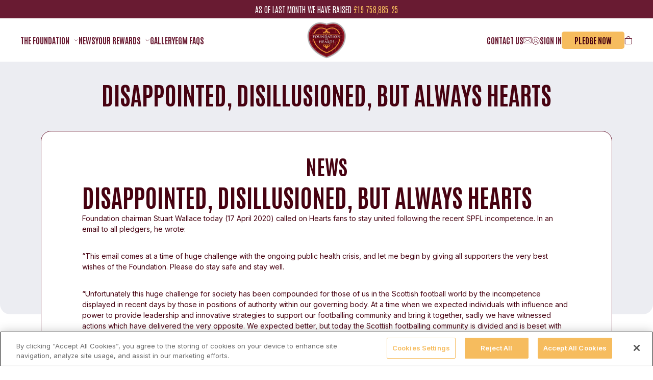

--- FILE ---
content_type: text/html; charset=utf-8
request_url: https://www.foundationofhearts.org/blogs/blog/disappointed-disillusioned-but-always-hearts
body_size: 21846
content:
<!doctype html>
<html class="no-js !pb-0" lang="en">
  <head>
    <meta charset="utf-8">
    <meta http-equiv="X-UA-Compatible" content="IE=edge">
    <meta name="viewport" content="width=device-width,initial-scale=1">
    <meta name="theme-color" content="">
    <link rel="canonical" href="https://www.foundationofhearts.org/blogs/blog/disappointed-disillusioned-but-always-hearts">
    <link rel="preconnect" href="https://cdn.shopify.com" crossorigin>
    <link rel="preconnect" href="https://fonts.googleapis.com">
    <link rel="preconnect" href="https://fonts.gstatic.com" crossorigin>

    <!-- CookiePro Cookies Consent Notice start for foundationofhearts.org -->
<script src="https://cookie-cdn.cookiepro.com/scripttemplates/otSDKStub.js"  type="text/javascript" charset="UTF-8" data-domain-script="018dd5d3-07c1-72b7-85cb-5127b4177958" ></script>
<script type="text/javascript">
function OptanonWrapper() { }
</script>
<!-- CookiePro Cookies Consent Notice end for foundationofhearts.org -->

    <link href="//www.foundationofhearts.org/cdn/shop/t/14/assets/core.js?v=66054062378918917481768987507" as="script" rel="preload">
    <link href="//www.foundationofhearts.org/cdn/shop/t/14/assets/core.css?v=69015026841506573821730806422" as="style" rel="preload">
    <link href="https://fonts.googleapis.com/css2?family=Antonio:wght@300;400;500;600;700&family=Inter:wght@300;400;500;600;700&display=swap" rel="stylesheet"><link rel="icon" type="image/png" href="//www.foundationofhearts.org/cdn/shop/files/foundation-of-hearts-logo_32x32.png?v=1695298866">
    <title>DISAPPOINTED, DISILLUSIONED, BUT ALWAYS HEARTS &ndash; Foundation of Hearts</title>

    
      <meta name="description" content="NEWS DISAPPOINTED, DISILLUSIONED, BUT ALWAYS HEARTS Foundation chairman Stuart Wallace today (17 April 2020) called on Hearts fans to stay united following the recent SPFL incompetence. In an email to all pledgers, he wrote: “This email comes at a time of huge challenge with the ongoing public health crisis, and let me">
    

    

    

    <script>window.performance && window.performance.mark && window.performance.mark('shopify.content_for_header.start');</script><meta id="shopify-digital-wallet" name="shopify-digital-wallet" content="/82217664807/digital_wallets/dialog">
<meta name="shopify-checkout-api-token" content="d5f18e84182b5a5a5c333170700a6e7c">
<meta id="in-context-paypal-metadata" data-shop-id="82217664807" data-venmo-supported="false" data-environment="production" data-locale="en_US" data-paypal-v4="true" data-currency="GBP">
<link rel="alternate" type="application/atom+xml" title="Feed" href="/blogs/blog.atom" />
<script async="async" src="/checkouts/internal/preloads.js?locale=en-GB"></script>
<link rel="preconnect" href="https://shop.app" crossorigin="anonymous">
<script async="async" src="https://shop.app/checkouts/internal/preloads.js?locale=en-GB&shop_id=82217664807" crossorigin="anonymous"></script>
<script id="shopify-features" type="application/json">{"accessToken":"d5f18e84182b5a5a5c333170700a6e7c","betas":["rich-media-storefront-analytics"],"domain":"www.foundationofhearts.org","predictiveSearch":true,"shopId":82217664807,"locale":"en"}</script>
<script>var Shopify = Shopify || {};
Shopify.shop = "foundation-of-hearts.myshopify.com";
Shopify.locale = "en";
Shopify.currency = {"active":"GBP","rate":"1.0"};
Shopify.country = "GB";
Shopify.theme = {"name":"Velstar - Production","id":161440432423,"schema_name":"Volt","schema_version":"1.1.0","theme_store_id":null,"role":"main"};
Shopify.theme.handle = "null";
Shopify.theme.style = {"id":null,"handle":null};
Shopify.cdnHost = "www.foundationofhearts.org/cdn";
Shopify.routes = Shopify.routes || {};
Shopify.routes.root = "/";</script>
<script type="module">!function(o){(o.Shopify=o.Shopify||{}).modules=!0}(window);</script>
<script>!function(o){function n(){var o=[];function n(){o.push(Array.prototype.slice.apply(arguments))}return n.q=o,n}var t=o.Shopify=o.Shopify||{};t.loadFeatures=n(),t.autoloadFeatures=n()}(window);</script>
<script>
  window.ShopifyPay = window.ShopifyPay || {};
  window.ShopifyPay.apiHost = "shop.app\/pay";
  window.ShopifyPay.redirectState = null;
</script>
<script id="shop-js-analytics" type="application/json">{"pageType":"article"}</script>
<script defer="defer" async type="module" src="//www.foundationofhearts.org/cdn/shopifycloud/shop-js/modules/v2/client.init-shop-cart-sync_BdyHc3Nr.en.esm.js"></script>
<script defer="defer" async type="module" src="//www.foundationofhearts.org/cdn/shopifycloud/shop-js/modules/v2/chunk.common_Daul8nwZ.esm.js"></script>
<script type="module">
  await import("//www.foundationofhearts.org/cdn/shopifycloud/shop-js/modules/v2/client.init-shop-cart-sync_BdyHc3Nr.en.esm.js");
await import("//www.foundationofhearts.org/cdn/shopifycloud/shop-js/modules/v2/chunk.common_Daul8nwZ.esm.js");

  window.Shopify.SignInWithShop?.initShopCartSync?.({"fedCMEnabled":true,"windoidEnabled":true});

</script>
<script>
  window.Shopify = window.Shopify || {};
  if (!window.Shopify.featureAssets) window.Shopify.featureAssets = {};
  window.Shopify.featureAssets['shop-js'] = {"shop-cart-sync":["modules/v2/client.shop-cart-sync_QYOiDySF.en.esm.js","modules/v2/chunk.common_Daul8nwZ.esm.js"],"init-fed-cm":["modules/v2/client.init-fed-cm_DchLp9rc.en.esm.js","modules/v2/chunk.common_Daul8nwZ.esm.js"],"shop-button":["modules/v2/client.shop-button_OV7bAJc5.en.esm.js","modules/v2/chunk.common_Daul8nwZ.esm.js"],"init-windoid":["modules/v2/client.init-windoid_DwxFKQ8e.en.esm.js","modules/v2/chunk.common_Daul8nwZ.esm.js"],"shop-cash-offers":["modules/v2/client.shop-cash-offers_DWtL6Bq3.en.esm.js","modules/v2/chunk.common_Daul8nwZ.esm.js","modules/v2/chunk.modal_CQq8HTM6.esm.js"],"shop-toast-manager":["modules/v2/client.shop-toast-manager_CX9r1SjA.en.esm.js","modules/v2/chunk.common_Daul8nwZ.esm.js"],"init-shop-email-lookup-coordinator":["modules/v2/client.init-shop-email-lookup-coordinator_UhKnw74l.en.esm.js","modules/v2/chunk.common_Daul8nwZ.esm.js"],"pay-button":["modules/v2/client.pay-button_DzxNnLDY.en.esm.js","modules/v2/chunk.common_Daul8nwZ.esm.js"],"avatar":["modules/v2/client.avatar_BTnouDA3.en.esm.js"],"init-shop-cart-sync":["modules/v2/client.init-shop-cart-sync_BdyHc3Nr.en.esm.js","modules/v2/chunk.common_Daul8nwZ.esm.js"],"shop-login-button":["modules/v2/client.shop-login-button_D8B466_1.en.esm.js","modules/v2/chunk.common_Daul8nwZ.esm.js","modules/v2/chunk.modal_CQq8HTM6.esm.js"],"init-customer-accounts-sign-up":["modules/v2/client.init-customer-accounts-sign-up_C8fpPm4i.en.esm.js","modules/v2/client.shop-login-button_D8B466_1.en.esm.js","modules/v2/chunk.common_Daul8nwZ.esm.js","modules/v2/chunk.modal_CQq8HTM6.esm.js"],"init-shop-for-new-customer-accounts":["modules/v2/client.init-shop-for-new-customer-accounts_CVTO0Ztu.en.esm.js","modules/v2/client.shop-login-button_D8B466_1.en.esm.js","modules/v2/chunk.common_Daul8nwZ.esm.js","modules/v2/chunk.modal_CQq8HTM6.esm.js"],"init-customer-accounts":["modules/v2/client.init-customer-accounts_dRgKMfrE.en.esm.js","modules/v2/client.shop-login-button_D8B466_1.en.esm.js","modules/v2/chunk.common_Daul8nwZ.esm.js","modules/v2/chunk.modal_CQq8HTM6.esm.js"],"shop-follow-button":["modules/v2/client.shop-follow-button_CkZpjEct.en.esm.js","modules/v2/chunk.common_Daul8nwZ.esm.js","modules/v2/chunk.modal_CQq8HTM6.esm.js"],"lead-capture":["modules/v2/client.lead-capture_BntHBhfp.en.esm.js","modules/v2/chunk.common_Daul8nwZ.esm.js","modules/v2/chunk.modal_CQq8HTM6.esm.js"],"checkout-modal":["modules/v2/client.checkout-modal_CfxcYbTm.en.esm.js","modules/v2/chunk.common_Daul8nwZ.esm.js","modules/v2/chunk.modal_CQq8HTM6.esm.js"],"shop-login":["modules/v2/client.shop-login_Da4GZ2H6.en.esm.js","modules/v2/chunk.common_Daul8nwZ.esm.js","modules/v2/chunk.modal_CQq8HTM6.esm.js"],"payment-terms":["modules/v2/client.payment-terms_MV4M3zvL.en.esm.js","modules/v2/chunk.common_Daul8nwZ.esm.js","modules/v2/chunk.modal_CQq8HTM6.esm.js"]};
</script>
<script>(function() {
  var isLoaded = false;
  function asyncLoad() {
    if (isLoaded) return;
    isLoaded = true;
    var urls = ["https:\/\/static.rechargecdn.com\/assets\/js\/widget.min.js?shop=foundation-of-hearts.myshopify.com","https:\/\/cdn.nfcube.com\/instafeed-cf5c05f0f15e6c048cd16b8f108b2c3a.js?shop=foundation-of-hearts.myshopify.com","https:\/\/static.klaviyo.com\/onsite\/js\/V2BWwL\/klaviyo.js?company_id=V2BWwL\u0026shop=foundation-of-hearts.myshopify.com"];
    for (var i = 0; i < urls.length; i++) {
      var s = document.createElement('script');
      s.type = 'text/javascript';
      s.async = true;
      s.src = urls[i];
      var x = document.getElementsByTagName('script')[0];
      x.parentNode.insertBefore(s, x);
    }
  };
  if(window.attachEvent) {
    window.attachEvent('onload', asyncLoad);
  } else {
    window.addEventListener('load', asyncLoad, false);
  }
})();</script>
<script id="__st">var __st={"a":82217664807,"offset":0,"reqid":"bb5ec663-e355-4802-a696-22d5bdbf84bf-1769018051","pageurl":"www.foundationofhearts.org\/blogs\/blog\/disappointed-disillusioned-but-always-hearts","s":"articles-609765359911","u":"96e31c3005d6","p":"article","rtyp":"article","rid":609765359911};</script>
<script>window.ShopifyPaypalV4VisibilityTracking = true;</script>
<script id="captcha-bootstrap">!function(){'use strict';const t='contact',e='account',n='new_comment',o=[[t,t],['blogs',n],['comments',n],[t,'customer']],c=[[e,'customer_login'],[e,'guest_login'],[e,'recover_customer_password'],[e,'create_customer']],r=t=>t.map((([t,e])=>`form[action*='/${t}']:not([data-nocaptcha='true']) input[name='form_type'][value='${e}']`)).join(','),a=t=>()=>t?[...document.querySelectorAll(t)].map((t=>t.form)):[];function s(){const t=[...o],e=r(t);return a(e)}const i='password',u='form_key',d=['recaptcha-v3-token','g-recaptcha-response','h-captcha-response',i],f=()=>{try{return window.sessionStorage}catch{return}},m='__shopify_v',_=t=>t.elements[u];function p(t,e,n=!1){try{const o=window.sessionStorage,c=JSON.parse(o.getItem(e)),{data:r}=function(t){const{data:e,action:n}=t;return t[m]||n?{data:e,action:n}:{data:t,action:n}}(c);for(const[e,n]of Object.entries(r))t.elements[e]&&(t.elements[e].value=n);n&&o.removeItem(e)}catch(o){console.error('form repopulation failed',{error:o})}}const l='form_type',E='cptcha';function T(t){t.dataset[E]=!0}const w=window,h=w.document,L='Shopify',v='ce_forms',y='captcha';let A=!1;((t,e)=>{const n=(g='f06e6c50-85a8-45c8-87d0-21a2b65856fe',I='https://cdn.shopify.com/shopifycloud/storefront-forms-hcaptcha/ce_storefront_forms_captcha_hcaptcha.v1.5.2.iife.js',D={infoText:'Protected by hCaptcha',privacyText:'Privacy',termsText:'Terms'},(t,e,n)=>{const o=w[L][v],c=o.bindForm;if(c)return c(t,g,e,D).then(n);var r;o.q.push([[t,g,e,D],n]),r=I,A||(h.body.append(Object.assign(h.createElement('script'),{id:'captcha-provider',async:!0,src:r})),A=!0)});var g,I,D;w[L]=w[L]||{},w[L][v]=w[L][v]||{},w[L][v].q=[],w[L][y]=w[L][y]||{},w[L][y].protect=function(t,e){n(t,void 0,e),T(t)},Object.freeze(w[L][y]),function(t,e,n,w,h,L){const[v,y,A,g]=function(t,e,n){const i=e?o:[],u=t?c:[],d=[...i,...u],f=r(d),m=r(i),_=r(d.filter((([t,e])=>n.includes(e))));return[a(f),a(m),a(_),s()]}(w,h,L),I=t=>{const e=t.target;return e instanceof HTMLFormElement?e:e&&e.form},D=t=>v().includes(t);t.addEventListener('submit',(t=>{const e=I(t);if(!e)return;const n=D(e)&&!e.dataset.hcaptchaBound&&!e.dataset.recaptchaBound,o=_(e),c=g().includes(e)&&(!o||!o.value);(n||c)&&t.preventDefault(),c&&!n&&(function(t){try{if(!f())return;!function(t){const e=f();if(!e)return;const n=_(t);if(!n)return;const o=n.value;o&&e.removeItem(o)}(t);const e=Array.from(Array(32),(()=>Math.random().toString(36)[2])).join('');!function(t,e){_(t)||t.append(Object.assign(document.createElement('input'),{type:'hidden',name:u})),t.elements[u].value=e}(t,e),function(t,e){const n=f();if(!n)return;const o=[...t.querySelectorAll(`input[type='${i}']`)].map((({name:t})=>t)),c=[...d,...o],r={};for(const[a,s]of new FormData(t).entries())c.includes(a)||(r[a]=s);n.setItem(e,JSON.stringify({[m]:1,action:t.action,data:r}))}(t,e)}catch(e){console.error('failed to persist form',e)}}(e),e.submit())}));const S=(t,e)=>{t&&!t.dataset[E]&&(n(t,e.some((e=>e===t))),T(t))};for(const o of['focusin','change'])t.addEventListener(o,(t=>{const e=I(t);D(e)&&S(e,y())}));const B=e.get('form_key'),M=e.get(l),P=B&&M;t.addEventListener('DOMContentLoaded',(()=>{const t=y();if(P)for(const e of t)e.elements[l].value===M&&p(e,B);[...new Set([...A(),...v().filter((t=>'true'===t.dataset.shopifyCaptcha))])].forEach((e=>S(e,t)))}))}(h,new URLSearchParams(w.location.search),n,t,e,['guest_login'])})(!0,!0)}();</script>
<script integrity="sha256-4kQ18oKyAcykRKYeNunJcIwy7WH5gtpwJnB7kiuLZ1E=" data-source-attribution="shopify.loadfeatures" defer="defer" src="//www.foundationofhearts.org/cdn/shopifycloud/storefront/assets/storefront/load_feature-a0a9edcb.js" crossorigin="anonymous"></script>
<script crossorigin="anonymous" defer="defer" src="//www.foundationofhearts.org/cdn/shopifycloud/storefront/assets/shopify_pay/storefront-65b4c6d7.js?v=20250812"></script>
<script data-source-attribution="shopify.dynamic_checkout.dynamic.init">var Shopify=Shopify||{};Shopify.PaymentButton=Shopify.PaymentButton||{isStorefrontPortableWallets:!0,init:function(){window.Shopify.PaymentButton.init=function(){};var t=document.createElement("script");t.src="https://www.foundationofhearts.org/cdn/shopifycloud/portable-wallets/latest/portable-wallets.en.js",t.type="module",document.head.appendChild(t)}};
</script>
<script data-source-attribution="shopify.dynamic_checkout.buyer_consent">
  function portableWalletsHideBuyerConsent(e){var t=document.getElementById("shopify-buyer-consent"),n=document.getElementById("shopify-subscription-policy-button");t&&n&&(t.classList.add("hidden"),t.setAttribute("aria-hidden","true"),n.removeEventListener("click",e))}function portableWalletsShowBuyerConsent(e){var t=document.getElementById("shopify-buyer-consent"),n=document.getElementById("shopify-subscription-policy-button");t&&n&&(t.classList.remove("hidden"),t.removeAttribute("aria-hidden"),n.addEventListener("click",e))}window.Shopify?.PaymentButton&&(window.Shopify.PaymentButton.hideBuyerConsent=portableWalletsHideBuyerConsent,window.Shopify.PaymentButton.showBuyerConsent=portableWalletsShowBuyerConsent);
</script>
<script data-source-attribution="shopify.dynamic_checkout.cart.bootstrap">document.addEventListener("DOMContentLoaded",(function(){function t(){return document.querySelector("shopify-accelerated-checkout-cart, shopify-accelerated-checkout")}if(t())Shopify.PaymentButton.init();else{new MutationObserver((function(e,n){t()&&(Shopify.PaymentButton.init(),n.disconnect())})).observe(document.body,{childList:!0,subtree:!0})}}));
</script>
<link id="shopify-accelerated-checkout-styles" rel="stylesheet" media="screen" href="https://www.foundationofhearts.org/cdn/shopifycloud/portable-wallets/latest/accelerated-checkout-backwards-compat.css" crossorigin="anonymous">
<style id="shopify-accelerated-checkout-cart">
        #shopify-buyer-consent {
  margin-top: 1em;
  display: inline-block;
  width: 100%;
}

#shopify-buyer-consent.hidden {
  display: none;
}

#shopify-subscription-policy-button {
  background: none;
  border: none;
  padding: 0;
  text-decoration: underline;
  font-size: inherit;
  cursor: pointer;
}

#shopify-subscription-policy-button::before {
  box-shadow: none;
}

      </style>

<script>window.performance && window.performance.mark && window.performance.mark('shopify.content_for_header.end');</script>

    <link href="//www.foundationofhearts.org/cdn/shop/t/14/assets/core.css?v=69015026841506573821730806422" rel="stylesheet" type="text/css" media="all" />
  <meta property="og:image" content="https://cdn.shopify.com/s/files/1/0822/1766/4807/articles/Grid_1_left_3d3a1f2e-dad8-4a48-a78f-5453be0c1f68.jpg?v=1707910195" />
<meta property="og:image:secure_url" content="https://cdn.shopify.com/s/files/1/0822/1766/4807/articles/Grid_1_left_3d3a1f2e-dad8-4a48-a78f-5453be0c1f68.jpg?v=1707910195" />
<meta property="og:image:width" content="520" />
<meta property="og:image:height" content="360" />
<meta property="og:image:alt" content="DISAPPOINTED, DISILLUSIONED, BUT ALWAYS HEARTS" />
<link href="https://monorail-edge.shopifysvc.com" rel="dns-prefetch">
<script>(function(){if ("sendBeacon" in navigator && "performance" in window) {try {var session_token_from_headers = performance.getEntriesByType('navigation')[0].serverTiming.find(x => x.name == '_s').description;} catch {var session_token_from_headers = undefined;}var session_cookie_matches = document.cookie.match(/_shopify_s=([^;]*)/);var session_token_from_cookie = session_cookie_matches && session_cookie_matches.length === 2 ? session_cookie_matches[1] : "";var session_token = session_token_from_headers || session_token_from_cookie || "";function handle_abandonment_event(e) {var entries = performance.getEntries().filter(function(entry) {return /monorail-edge.shopifysvc.com/.test(entry.name);});if (!window.abandonment_tracked && entries.length === 0) {window.abandonment_tracked = true;var currentMs = Date.now();var navigation_start = performance.timing.navigationStart;var payload = {shop_id: 82217664807,url: window.location.href,navigation_start,duration: currentMs - navigation_start,session_token,page_type: "article"};window.navigator.sendBeacon("https://monorail-edge.shopifysvc.com/v1/produce", JSON.stringify({schema_id: "online_store_buyer_site_abandonment/1.1",payload: payload,metadata: {event_created_at_ms: currentMs,event_sent_at_ms: currentMs}}));}}window.addEventListener('pagehide', handle_abandonment_event);}}());</script>
<script id="web-pixels-manager-setup">(function e(e,d,r,n,o){if(void 0===o&&(o={}),!Boolean(null===(a=null===(i=window.Shopify)||void 0===i?void 0:i.analytics)||void 0===a?void 0:a.replayQueue)){var i,a;window.Shopify=window.Shopify||{};var t=window.Shopify;t.analytics=t.analytics||{};var s=t.analytics;s.replayQueue=[],s.publish=function(e,d,r){return s.replayQueue.push([e,d,r]),!0};try{self.performance.mark("wpm:start")}catch(e){}var l=function(){var e={modern:/Edge?\/(1{2}[4-9]|1[2-9]\d|[2-9]\d{2}|\d{4,})\.\d+(\.\d+|)|Firefox\/(1{2}[4-9]|1[2-9]\d|[2-9]\d{2}|\d{4,})\.\d+(\.\d+|)|Chrom(ium|e)\/(9{2}|\d{3,})\.\d+(\.\d+|)|(Maci|X1{2}).+ Version\/(15\.\d+|(1[6-9]|[2-9]\d|\d{3,})\.\d+)([,.]\d+|)( \(\w+\)|)( Mobile\/\w+|) Safari\/|Chrome.+OPR\/(9{2}|\d{3,})\.\d+\.\d+|(CPU[ +]OS|iPhone[ +]OS|CPU[ +]iPhone|CPU IPhone OS|CPU iPad OS)[ +]+(15[._]\d+|(1[6-9]|[2-9]\d|\d{3,})[._]\d+)([._]\d+|)|Android:?[ /-](13[3-9]|1[4-9]\d|[2-9]\d{2}|\d{4,})(\.\d+|)(\.\d+|)|Android.+Firefox\/(13[5-9]|1[4-9]\d|[2-9]\d{2}|\d{4,})\.\d+(\.\d+|)|Android.+Chrom(ium|e)\/(13[3-9]|1[4-9]\d|[2-9]\d{2}|\d{4,})\.\d+(\.\d+|)|SamsungBrowser\/([2-9]\d|\d{3,})\.\d+/,legacy:/Edge?\/(1[6-9]|[2-9]\d|\d{3,})\.\d+(\.\d+|)|Firefox\/(5[4-9]|[6-9]\d|\d{3,})\.\d+(\.\d+|)|Chrom(ium|e)\/(5[1-9]|[6-9]\d|\d{3,})\.\d+(\.\d+|)([\d.]+$|.*Safari\/(?![\d.]+ Edge\/[\d.]+$))|(Maci|X1{2}).+ Version\/(10\.\d+|(1[1-9]|[2-9]\d|\d{3,})\.\d+)([,.]\d+|)( \(\w+\)|)( Mobile\/\w+|) Safari\/|Chrome.+OPR\/(3[89]|[4-9]\d|\d{3,})\.\d+\.\d+|(CPU[ +]OS|iPhone[ +]OS|CPU[ +]iPhone|CPU IPhone OS|CPU iPad OS)[ +]+(10[._]\d+|(1[1-9]|[2-9]\d|\d{3,})[._]\d+)([._]\d+|)|Android:?[ /-](13[3-9]|1[4-9]\d|[2-9]\d{2}|\d{4,})(\.\d+|)(\.\d+|)|Mobile Safari.+OPR\/([89]\d|\d{3,})\.\d+\.\d+|Android.+Firefox\/(13[5-9]|1[4-9]\d|[2-9]\d{2}|\d{4,})\.\d+(\.\d+|)|Android.+Chrom(ium|e)\/(13[3-9]|1[4-9]\d|[2-9]\d{2}|\d{4,})\.\d+(\.\d+|)|Android.+(UC? ?Browser|UCWEB|U3)[ /]?(15\.([5-9]|\d{2,})|(1[6-9]|[2-9]\d|\d{3,})\.\d+)\.\d+|SamsungBrowser\/(5\.\d+|([6-9]|\d{2,})\.\d+)|Android.+MQ{2}Browser\/(14(\.(9|\d{2,})|)|(1[5-9]|[2-9]\d|\d{3,})(\.\d+|))(\.\d+|)|K[Aa][Ii]OS\/(3\.\d+|([4-9]|\d{2,})\.\d+)(\.\d+|)/},d=e.modern,r=e.legacy,n=navigator.userAgent;return n.match(d)?"modern":n.match(r)?"legacy":"unknown"}(),u="modern"===l?"modern":"legacy",c=(null!=n?n:{modern:"",legacy:""})[u],f=function(e){return[e.baseUrl,"/wpm","/b",e.hashVersion,"modern"===e.buildTarget?"m":"l",".js"].join("")}({baseUrl:d,hashVersion:r,buildTarget:u}),m=function(e){var d=e.version,r=e.bundleTarget,n=e.surface,o=e.pageUrl,i=e.monorailEndpoint;return{emit:function(e){var a=e.status,t=e.errorMsg,s=(new Date).getTime(),l=JSON.stringify({metadata:{event_sent_at_ms:s},events:[{schema_id:"web_pixels_manager_load/3.1",payload:{version:d,bundle_target:r,page_url:o,status:a,surface:n,error_msg:t},metadata:{event_created_at_ms:s}}]});if(!i)return console&&console.warn&&console.warn("[Web Pixels Manager] No Monorail endpoint provided, skipping logging."),!1;try{return self.navigator.sendBeacon.bind(self.navigator)(i,l)}catch(e){}var u=new XMLHttpRequest;try{return u.open("POST",i,!0),u.setRequestHeader("Content-Type","text/plain"),u.send(l),!0}catch(e){return console&&console.warn&&console.warn("[Web Pixels Manager] Got an unhandled error while logging to Monorail."),!1}}}}({version:r,bundleTarget:l,surface:e.surface,pageUrl:self.location.href,monorailEndpoint:e.monorailEndpoint});try{o.browserTarget=l,function(e){var d=e.src,r=e.async,n=void 0===r||r,o=e.onload,i=e.onerror,a=e.sri,t=e.scriptDataAttributes,s=void 0===t?{}:t,l=document.createElement("script"),u=document.querySelector("head"),c=document.querySelector("body");if(l.async=n,l.src=d,a&&(l.integrity=a,l.crossOrigin="anonymous"),s)for(var f in s)if(Object.prototype.hasOwnProperty.call(s,f))try{l.dataset[f]=s[f]}catch(e){}if(o&&l.addEventListener("load",o),i&&l.addEventListener("error",i),u)u.appendChild(l);else{if(!c)throw new Error("Did not find a head or body element to append the script");c.appendChild(l)}}({src:f,async:!0,onload:function(){if(!function(){var e,d;return Boolean(null===(d=null===(e=window.Shopify)||void 0===e?void 0:e.analytics)||void 0===d?void 0:d.initialized)}()){var d=window.webPixelsManager.init(e)||void 0;if(d){var r=window.Shopify.analytics;r.replayQueue.forEach((function(e){var r=e[0],n=e[1],o=e[2];d.publishCustomEvent(r,n,o)})),r.replayQueue=[],r.publish=d.publishCustomEvent,r.visitor=d.visitor,r.initialized=!0}}},onerror:function(){return m.emit({status:"failed",errorMsg:"".concat(f," has failed to load")})},sri:function(e){var d=/^sha384-[A-Za-z0-9+/=]+$/;return"string"==typeof e&&d.test(e)}(c)?c:"",scriptDataAttributes:o}),m.emit({status:"loading"})}catch(e){m.emit({status:"failed",errorMsg:(null==e?void 0:e.message)||"Unknown error"})}}})({shopId: 82217664807,storefrontBaseUrl: "https://www.foundationofhearts.org",extensionsBaseUrl: "https://extensions.shopifycdn.com/cdn/shopifycloud/web-pixels-manager",monorailEndpoint: "https://monorail-edge.shopifysvc.com/unstable/produce_batch",surface: "storefront-renderer",enabledBetaFlags: ["2dca8a86"],webPixelsConfigList: [{"id":"shopify-app-pixel","configuration":"{}","eventPayloadVersion":"v1","runtimeContext":"STRICT","scriptVersion":"0450","apiClientId":"shopify-pixel","type":"APP","privacyPurposes":["ANALYTICS","MARKETING"]},{"id":"shopify-custom-pixel","eventPayloadVersion":"v1","runtimeContext":"LAX","scriptVersion":"0450","apiClientId":"shopify-pixel","type":"CUSTOM","privacyPurposes":["ANALYTICS","MARKETING"]}],isMerchantRequest: false,initData: {"shop":{"name":"Foundation of Hearts","paymentSettings":{"currencyCode":"GBP"},"myshopifyDomain":"foundation-of-hearts.myshopify.com","countryCode":"GB","storefrontUrl":"https:\/\/www.foundationofhearts.org"},"customer":null,"cart":null,"checkout":null,"productVariants":[],"purchasingCompany":null},},"https://www.foundationofhearts.org/cdn","fcfee988w5aeb613cpc8e4bc33m6693e112",{"modern":"","legacy":""},{"shopId":"82217664807","storefrontBaseUrl":"https:\/\/www.foundationofhearts.org","extensionBaseUrl":"https:\/\/extensions.shopifycdn.com\/cdn\/shopifycloud\/web-pixels-manager","surface":"storefront-renderer","enabledBetaFlags":"[\"2dca8a86\"]","isMerchantRequest":"false","hashVersion":"fcfee988w5aeb613cpc8e4bc33m6693e112","publish":"custom","events":"[[\"page_viewed\",{}]]"});</script><script>
  window.ShopifyAnalytics = window.ShopifyAnalytics || {};
  window.ShopifyAnalytics.meta = window.ShopifyAnalytics.meta || {};
  window.ShopifyAnalytics.meta.currency = 'GBP';
  var meta = {"page":{"pageType":"article","resourceType":"article","resourceId":609765359911,"requestId":"bb5ec663-e355-4802-a696-22d5bdbf84bf-1769018051"}};
  for (var attr in meta) {
    window.ShopifyAnalytics.meta[attr] = meta[attr];
  }
</script>
<script class="analytics">
  (function () {
    var customDocumentWrite = function(content) {
      var jquery = null;

      if (window.jQuery) {
        jquery = window.jQuery;
      } else if (window.Checkout && window.Checkout.$) {
        jquery = window.Checkout.$;
      }

      if (jquery) {
        jquery('body').append(content);
      }
    };

    var hasLoggedConversion = function(token) {
      if (token) {
        return document.cookie.indexOf('loggedConversion=' + token) !== -1;
      }
      return false;
    }

    var setCookieIfConversion = function(token) {
      if (token) {
        var twoMonthsFromNow = new Date(Date.now());
        twoMonthsFromNow.setMonth(twoMonthsFromNow.getMonth() + 2);

        document.cookie = 'loggedConversion=' + token + '; expires=' + twoMonthsFromNow;
      }
    }

    var trekkie = window.ShopifyAnalytics.lib = window.trekkie = window.trekkie || [];
    if (trekkie.integrations) {
      return;
    }
    trekkie.methods = [
      'identify',
      'page',
      'ready',
      'track',
      'trackForm',
      'trackLink'
    ];
    trekkie.factory = function(method) {
      return function() {
        var args = Array.prototype.slice.call(arguments);
        args.unshift(method);
        trekkie.push(args);
        return trekkie;
      };
    };
    for (var i = 0; i < trekkie.methods.length; i++) {
      var key = trekkie.methods[i];
      trekkie[key] = trekkie.factory(key);
    }
    trekkie.load = function(config) {
      trekkie.config = config || {};
      trekkie.config.initialDocumentCookie = document.cookie;
      var first = document.getElementsByTagName('script')[0];
      var script = document.createElement('script');
      script.type = 'text/javascript';
      script.onerror = function(e) {
        var scriptFallback = document.createElement('script');
        scriptFallback.type = 'text/javascript';
        scriptFallback.onerror = function(error) {
                var Monorail = {
      produce: function produce(monorailDomain, schemaId, payload) {
        var currentMs = new Date().getTime();
        var event = {
          schema_id: schemaId,
          payload: payload,
          metadata: {
            event_created_at_ms: currentMs,
            event_sent_at_ms: currentMs
          }
        };
        return Monorail.sendRequest("https://" + monorailDomain + "/v1/produce", JSON.stringify(event));
      },
      sendRequest: function sendRequest(endpointUrl, payload) {
        // Try the sendBeacon API
        if (window && window.navigator && typeof window.navigator.sendBeacon === 'function' && typeof window.Blob === 'function' && !Monorail.isIos12()) {
          var blobData = new window.Blob([payload], {
            type: 'text/plain'
          });

          if (window.navigator.sendBeacon(endpointUrl, blobData)) {
            return true;
          } // sendBeacon was not successful

        } // XHR beacon

        var xhr = new XMLHttpRequest();

        try {
          xhr.open('POST', endpointUrl);
          xhr.setRequestHeader('Content-Type', 'text/plain');
          xhr.send(payload);
        } catch (e) {
          console.log(e);
        }

        return false;
      },
      isIos12: function isIos12() {
        return window.navigator.userAgent.lastIndexOf('iPhone; CPU iPhone OS 12_') !== -1 || window.navigator.userAgent.lastIndexOf('iPad; CPU OS 12_') !== -1;
      }
    };
    Monorail.produce('monorail-edge.shopifysvc.com',
      'trekkie_storefront_load_errors/1.1',
      {shop_id: 82217664807,
      theme_id: 161440432423,
      app_name: "storefront",
      context_url: window.location.href,
      source_url: "//www.foundationofhearts.org/cdn/s/trekkie.storefront.cd680fe47e6c39ca5d5df5f0a32d569bc48c0f27.min.js"});

        };
        scriptFallback.async = true;
        scriptFallback.src = '//www.foundationofhearts.org/cdn/s/trekkie.storefront.cd680fe47e6c39ca5d5df5f0a32d569bc48c0f27.min.js';
        first.parentNode.insertBefore(scriptFallback, first);
      };
      script.async = true;
      script.src = '//www.foundationofhearts.org/cdn/s/trekkie.storefront.cd680fe47e6c39ca5d5df5f0a32d569bc48c0f27.min.js';
      first.parentNode.insertBefore(script, first);
    };
    trekkie.load(
      {"Trekkie":{"appName":"storefront","development":false,"defaultAttributes":{"shopId":82217664807,"isMerchantRequest":null,"themeId":161440432423,"themeCityHash":"12123992075997626948","contentLanguage":"en","currency":"GBP"},"isServerSideCookieWritingEnabled":true,"monorailRegion":"shop_domain","enabledBetaFlags":["65f19447"]},"Session Attribution":{},"S2S":{"facebookCapiEnabled":false,"source":"trekkie-storefront-renderer","apiClientId":580111}}
    );

    var loaded = false;
    trekkie.ready(function() {
      if (loaded) return;
      loaded = true;

      window.ShopifyAnalytics.lib = window.trekkie;

      var originalDocumentWrite = document.write;
      document.write = customDocumentWrite;
      try { window.ShopifyAnalytics.merchantGoogleAnalytics.call(this); } catch(error) {};
      document.write = originalDocumentWrite;

      window.ShopifyAnalytics.lib.page(null,{"pageType":"article","resourceType":"article","resourceId":609765359911,"requestId":"bb5ec663-e355-4802-a696-22d5bdbf84bf-1769018051","shopifyEmitted":true});

      var match = window.location.pathname.match(/checkouts\/(.+)\/(thank_you|post_purchase)/)
      var token = match? match[1]: undefined;
      if (!hasLoggedConversion(token)) {
        setCookieIfConversion(token);
        
      }
    });


        var eventsListenerScript = document.createElement('script');
        eventsListenerScript.async = true;
        eventsListenerScript.src = "//www.foundationofhearts.org/cdn/shopifycloud/storefront/assets/shop_events_listener-3da45d37.js";
        document.getElementsByTagName('head')[0].appendChild(eventsListenerScript);

})();</script>
<script
  defer
  src="https://www.foundationofhearts.org/cdn/shopifycloud/perf-kit/shopify-perf-kit-3.0.4.min.js"
  data-application="storefront-renderer"
  data-shop-id="82217664807"
  data-render-region="gcp-us-east1"
  data-page-type="article"
  data-theme-instance-id="161440432423"
  data-theme-name="Volt"
  data-theme-version="1.1.0"
  data-monorail-region="shop_domain"
  data-resource-timing-sampling-rate="10"
  data-shs="true"
  data-shs-beacon="true"
  data-shs-export-with-fetch="true"
  data-shs-logs-sample-rate="1"
  data-shs-beacon-endpoint="https://www.foundationofhearts.org/api/collect"
></script>
</head>

  <body>

    <input class="js-overall-total-pledge hidden" value="£19,758,885.25" /> 
  
    <a class="sr-only" href="#MainContent">Skip to content</a>
    
    
      <header class="page-header bg-white text-primary !relative  absolute top-0 w-full z-10 transition-all "><div id="shopify-section-usp-bar" class="shopify-section"><div class="flickity-incoming" data-flickity='{ "cellAlign": "left", "contain": true, "pageDots": false, "adaptiveHeight": true, "prevNextButtons": false, "wrapAround": true, "autoPlay": false }'><div class="flickity-cell usp-slide w-full text-center" style="background-color:#691b32;" data-flickity-position="0" data-shopify-section-id="usp-bar" ><p class="block py-1 uppercase text-sm lg:text-base font-thin" style="color:#ffffff;">As of last month we have raised [amount_raised]</p></div></div></div><div id="shopify-section-header" class="shopify-section"><div class="container-fluid relative flex flex-row gap-4 lg:gap-6 items-center py-1">
  <div class="header-navigations flex flex-row w-2/5 gap-4 sm:gap-5 lg:gap-0"><div class="flex lg:hidden" x-data="{ mobileNavigation: false }">
  <button type="button" class="js-mobile-nav-toggle flex items-center justify-center" @click="mobileNavigation = !mobileNavigation; siteSearch = false" :aria-expanded="mobileNavigation ? 'true' : 'false'" aria-label="Mobile navigation" aria-haspopup="true">
    <span class="sr-only">Mobile navigation</span>
    <span aria-hidden="true" class="flex items-center justify-center w-6 h-6" :class="{ 'hidden': mobileNavigation, 'flex': !mobileNavigation }"><svg xmlns="http://www.w3.org/2000/svg" fill="none" width="24" height="24" viewBox="0 0 24 24" stroke="currentColor" stroke-width="2">
    <path stroke-linecap="round" stroke-linejoin="round" d="M4 6h16M4 12h16M4 18h16" />
</svg></span>
    <span aria-hidden="true" class="flex items-center justify-center w-6 h-6 hidden" :class="{ 'flex': mobileNavigation, 'hidden': !mobileNavigation }"><svg xmlns="http://www.w3.org/2000/svg" width="19" height="16" viewBox="0 0 19 16" fill="none">
<path d="M2 1L17 15" stroke="currentColor" stroke-width="1.5" stroke-linecap="round"/>
<path d="M9 8L10 8" stroke="currentColor" stroke-width="1.5" stroke-linecap="round"/>
<path d="M2.00007 15L17.0001 1" stroke="currentColor" stroke-width="1.5" stroke-linecap="round"/>
</svg></span>
  </button>
  <nav x-cloak id="site-mobile-navigation" class="js-mobile-nav absolute z-5 top-[56px] left-0 h-full w-full" :class="{ 'flex flex-col bg-white active-mobile-nav': mobileNavigation, 'hidden': !mobileNavigation }" aria-label="Foundation of Hearts">
    <div class="container p-0 bg-white m-0 w-full max-w-full">
      <ul class="relative list-none flex flex-col h-full" role="menubar">

        <div class="mobile-nav-container h-screen overflow-y-scroll hidden-scroll w-full pt-2.5 px-5 bg-white box-border"><li x-data="{ menuthefoundation: false }"class="nav-first-level w-full flex flex-col items-center group py-3" role="none"><span @click="menuthefoundation = !menuthefoundation" class="inline-flex flex-wrap items-center w-full relative uppercase text-base-color text-[40px] leading-[56px] font-bold">
                  The Foundation
                  <span aria-hidden="true" class="flex w-5 h-5 items-center absolute right-0 top-[50%] translate-y-[-50%]"><svg xmlns="http://www.w3.org/2000/svg" fill="none" width="24" height="24" viewBox="0 0 24 24" stroke="currentColor" stroke-width="2"><path stroke-linecap="round" stroke-linejoin="round" d="M9 5l7 7-7 7" /></svg></span>
                </span><ul class="absolute top-0 left-0 z-10 megamenu flex-col gap-0 w-full h-full overflow-y-scroll hidden-scroll bg-white list-none" role="menu" :class="{ 'flex': menuthefoundation, 'hidden': !menuthefoundation }">
                <button type="button" class="flex items-center gap-3 w-full uppercase px-5 bg-white py-5" aria-label="Return to The Foundation" @click="menuthefoundation = false">
                  <span class="flex flex-row items-center text-base uppercase font-bold text-base-color gap-2">
                    <span aria-hidden="true" class="flex items-center w-4 h-4"><svg xmlns="http://www.w3.org/2000/svg" fill="none" width="24" height="24" viewBox="0 0 24 24" stroke="currentColor" stroke-width="2"><path stroke-linecap="round" stroke-linejoin="round" d="M15 19l-7-7 7-7" /></svg></span> Back
                  </span>
                  <span class="text-[40px] text-base-color uppercase leading-[56px] font-bold w-full flex flex-col justify-end items-end">The Foundation</span>
                </button>
                                
                                
                                
<li class="flex flex-col w-full px-5 pb-5" role="none">
                                        <a href="/pages/we-are" class="group/nav-item-link relative transition ease-in-out duration-300" role="menuitem" ><figure class="rounded-[20px] relative">
                                                <img src="[data-uri]" data-srcset="//www.foundationofhearts.org/cdn/shop/files/1dca1eca101d035f99fbc3746527fe2e_250x.png?v=1695323886 250w, //www.foundationofhearts.org/cdn/shop/files/1dca1eca101d035f99fbc3746527fe2e_350x.png?v=1695323886 350w, //www.foundationofhearts.org/cdn/shop/files/1dca1eca101d035f99fbc3746527fe2e_450x.png?v=1695323886 450w, //www.foundationofhearts.org/cdn/shop/files/1dca1eca101d035f99fbc3746527fe2e_600x.png?v=1695323886 600w, //www.foundationofhearts.org/cdn/shop/files/1dca1eca101d035f99fbc3746527fe2e_750x.png?v=1695323886 750w" data-widths="[250, 350, 450, 600, 750]" data-sizes="auto" data-src="//www.foundationofhearts.org/cdn/shop/files/1dca1eca101d035f99fbc3746527fe2e.png?v=1695323886&width=250" class="lazyload rounded-[20px] object-cover object-center h-full overflow-hidden" style="aspect-ratio:2/1;" alt="We are..." width="800" height="552" fetchpriority="low" />
                                                <figcaption class="sr-only">We are...</figcaption>
                                              </figure><div class="relative pt-3 w-full flex flex-col">
                                                
                                                <h2  style="color: #470211"  class="text-[28px] leading-[40px] font-bold uppercase mb-2.5">We are...</h2><span class="btn btn-link mt-3 py-2 px-0 justify-start text-left transition-all duration-300 ease-in-out hover:no-underline"  style="color: #470211"  href="/pages/we-are">Read More<span class="flex w-5 h-5 items-center transition-all duration-300 ease-in-out group-hover/nav-item-link:ml-1"><svg xmlns="http://www.w3.org/2000/svg" fill="none" width="24" height="24" viewBox="0 0 24 24" stroke="currentColor" stroke-width="2"><path stroke-linecap="round" stroke-linejoin="round" d="M9 5l7 7-7 7" /></svg></span></div>
                                            
                                        </a>
                                    </li>

                                
                                
                                


                                
                                
                                


                                
                                
                                


                                
                                
                                


                                
                                
                                


                                
                                
                                


                                
                                
                                
<li class="flex flex-col w-full px-5 pb-5" role="none">
                                        <a href="/pages/our-vision-mission" class="group/nav-item-link relative transition ease-in-out duration-300" role="menuitem" ><figure class="rounded-[20px] relative">
                                                <img src="[data-uri]" data-srcset="//www.foundationofhearts.org/cdn/shop/files/a12e364acdc6ed35d451a257801a0411_250x.png?v=1695323890 250w, //www.foundationofhearts.org/cdn/shop/files/a12e364acdc6ed35d451a257801a0411_350x.png?v=1695323890 350w, //www.foundationofhearts.org/cdn/shop/files/a12e364acdc6ed35d451a257801a0411_450x.png?v=1695323890 450w, //www.foundationofhearts.org/cdn/shop/files/a12e364acdc6ed35d451a257801a0411_600x.png?v=1695323890 600w, //www.foundationofhearts.org/cdn/shop/files/a12e364acdc6ed35d451a257801a0411_750x.png?v=1695323890 750w" data-widths="[250, 350, 450, 600, 750]" data-sizes="auto" data-src="//www.foundationofhearts.org/cdn/shop/files/a12e364acdc6ed35d451a257801a0411.png?v=1695323890&width=250" class="lazyload rounded-[20px] object-cover object-center h-full overflow-hidden" style="aspect-ratio:2/1;" alt="Our Vision and Mission" width="1600" height="900" fetchpriority="low" />
                                                <figcaption class="sr-only">Our Vision and Mission</figcaption>
                                              </figure><div class="relative pt-3 w-full flex flex-col">
                                                
                                                <h2  style="color: #470211"  class="text-[28px] leading-[40px] font-bold uppercase mb-2.5">Our Vision and Mission</h2><span class="btn btn-link mt-3 py-2 px-0 justify-start text-left transition-all duration-300 ease-in-out hover:no-underline"  style="color: #470211"  href="/pages/our-vision-mission">Read More<span class="flex w-5 h-5 items-center transition-all duration-300 ease-in-out group-hover/nav-item-link:ml-1"><svg xmlns="http://www.w3.org/2000/svg" fill="none" width="24" height="24" viewBox="0 0 24 24" stroke="currentColor" stroke-width="2"><path stroke-linecap="round" stroke-linejoin="round" d="M9 5l7 7-7 7" /></svg></span></div>
                                            
                                        </a>
                                    </li>

                                
                                
                                


                                
                                
                                


                                
                                
                                


                                
                                
                                


                                
                                
                                


                                
                                
                                


                                
                                
                                
<li class="flex flex-col w-full px-5 pb-5" role="none">
                                        <a href="/pages/our-aims" class="group/nav-item-link relative transition ease-in-out duration-300" role="menuitem" ><figure class="rounded-[20px] relative">
                                                <img src="[data-uri]" data-srcset="//www.foundationofhearts.org/cdn/shop/files/d91839a60dfba4d6e8e07d63067b6e73_250x.png?v=1695323892 250w, //www.foundationofhearts.org/cdn/shop/files/d91839a60dfba4d6e8e07d63067b6e73_350x.png?v=1695323892 350w, //www.foundationofhearts.org/cdn/shop/files/d91839a60dfba4d6e8e07d63067b6e73_450x.png?v=1695323892 450w, //www.foundationofhearts.org/cdn/shop/files/d91839a60dfba4d6e8e07d63067b6e73_600x.png?v=1695323892 600w, //www.foundationofhearts.org/cdn/shop/files/d91839a60dfba4d6e8e07d63067b6e73_750x.png?v=1695323892 750w" data-widths="[250, 350, 450, 600, 750]" data-sizes="auto" data-src="//www.foundationofhearts.org/cdn/shop/files/d91839a60dfba4d6e8e07d63067b6e73.png?v=1695323892&width=250" class="lazyload rounded-[20px] object-cover object-center h-full overflow-hidden" style="aspect-ratio:2/1;" alt="Our Aims and Targets" width="1800" height="1198" fetchpriority="low" />
                                                <figcaption class="sr-only">Our Aims and Targets</figcaption>
                                              </figure><div class="relative pt-3 w-full flex flex-col">
                                                
                                                <h2  style="color: #470211"  class="text-[28px] leading-[40px] font-bold uppercase mb-2.5">Our Aims and Targets</h2><span class="btn btn-link mt-3 py-2 px-0 justify-start text-left transition-all duration-300 ease-in-out hover:no-underline"  style="color: #470211"  href="/pages/our-aims">Read More<span class="flex w-5 h-5 items-center transition-all duration-300 ease-in-out group-hover/nav-item-link:ml-1"><svg xmlns="http://www.w3.org/2000/svg" fill="none" width="24" height="24" viewBox="0 0 24 24" stroke="currentColor" stroke-width="2"><path stroke-linecap="round" stroke-linejoin="round" d="M9 5l7 7-7 7" /></svg></span></div>
                                            
                                        </a>
                                    </li>

                                
                                
                                


                                
                                
                                


                                
                                
                                


                                
                                
                                


                                
                                
                                


                                
                                
                                


                                
                                
                                


                                
                                
                                


                                
                                
                                


                <div class="relative px-5">
                  <div class="flex flex-col relative bg-primary text-white text-center gap-3 mt-5 px-14 py-6 rounded-t-[20px]">
                    
                      <h3 class="text-white text-[32px] leading-[48px] uppercase font-bold">Be a part of Hearts' history</h3>
                    
                    
                      <p class="text-white text-base leading-[32px] uppercase font-light">Make a pledge today.</p>
                    

                    
                      <button class="js-pledge-button btn btn-secondary max-w-max mt-2 mb-5 mx-auto">Pledge Now</button>
                    
                    
                  </div>
                </div>

              </ul></li><li class="nav-first-level w-full flex flex-col items-center group py-3" role="none"><a href="/blogs/blog" class="inline-flex flex-wrap items-center w-full relative uppercase text-base-color text-[40px] leading-[56px] font-bold" role="menuitem">
                  News
                </a></li><li x-data="{ menuyourrewards: false }"class="nav-first-level w-full flex flex-col items-center group py-3" role="none"><span @click="menuyourrewards = !menuyourrewards" class="inline-flex flex-wrap items-center w-full relative uppercase text-base-color text-[40px] leading-[56px] font-bold">
                  Your Rewards
                  <span aria-hidden="true" class="flex w-5 h-5 items-center absolute right-0 top-[50%] translate-y-[-50%]"><svg xmlns="http://www.w3.org/2000/svg" fill="none" width="24" height="24" viewBox="0 0 24 24" stroke="currentColor" stroke-width="2"><path stroke-linecap="round" stroke-linejoin="round" d="M9 5l7 7-7 7" /></svg></span>
                </span><ul class="absolute top-0 left-0 z-10 megamenu flex-col gap-0 w-full h-full overflow-y-scroll hidden-scroll bg-white list-none" role="menu" :class="{ 'flex': menuyourrewards, 'hidden': !menuyourrewards }">
                <button type="button" class="flex items-center gap-3 w-full uppercase px-5 bg-white py-5" aria-label="Return to Your Rewards" @click="menuyourrewards = false">
                  <span class="flex flex-row items-center text-base uppercase font-bold text-base-color gap-2">
                    <span aria-hidden="true" class="flex items-center w-4 h-4"><svg xmlns="http://www.w3.org/2000/svg" fill="none" width="24" height="24" viewBox="0 0 24 24" stroke="currentColor" stroke-width="2"><path stroke-linecap="round" stroke-linejoin="round" d="M15 19l-7-7 7-7" /></svg></span> Back
                  </span>
                  <span class="text-[40px] text-base-color uppercase leading-[56px] font-bold w-full flex flex-col justify-end items-end">Your Rewards</span>
                </button>
                                
                                
                                


                                
                                
                                


                                
                                
                                


                                
                                
                                
<li class="flex flex-col w-full px-5 pb-5" role="none">
                                        <a href="/pages/about-the-fans-rewards-scheme" class="group/nav-item-link relative transition ease-in-out duration-300" role="menuitem" ><figure class="rounded-[20px] relative">
                                                <img src="[data-uri]" data-srcset="//www.foundationofhearts.org/cdn/shop/files/1dca1eca101d035f99fbc3746527fe2e_250x.png?v=1695323886 250w, //www.foundationofhearts.org/cdn/shop/files/1dca1eca101d035f99fbc3746527fe2e_350x.png?v=1695323886 350w, //www.foundationofhearts.org/cdn/shop/files/1dca1eca101d035f99fbc3746527fe2e_450x.png?v=1695323886 450w, //www.foundationofhearts.org/cdn/shop/files/1dca1eca101d035f99fbc3746527fe2e_600x.png?v=1695323886 600w, //www.foundationofhearts.org/cdn/shop/files/1dca1eca101d035f99fbc3746527fe2e_750x.png?v=1695323886 750w" data-widths="[250, 350, 450, 600, 750]" data-sizes="auto" data-src="//www.foundationofhearts.org/cdn/shop/files/1dca1eca101d035f99fbc3746527fe2e.png?v=1695323886&width=250" class="lazyload rounded-[20px] object-cover object-center h-full overflow-hidden" style="aspect-ratio:2/1;" alt="About The Fans Reward Scheme" width="800" height="552" fetchpriority="low" />
                                                <figcaption class="sr-only">About The Fans Reward Scheme</figcaption>
                                              </figure><div class="relative pt-3 w-full flex flex-col">
                                                
                                                <h2  style="color: #470211"  class="text-[28px] leading-[40px] font-bold uppercase mb-2.5">About The Fans Reward Scheme</h2><span class="btn btn-link mt-3 py-2 px-0 justify-start text-left transition-all duration-300 ease-in-out hover:no-underline"  style="color: #470211"  href="/pages/about-the-fans-rewards-scheme">Read More<span class="flex w-5 h-5 items-center transition-all duration-300 ease-in-out group-hover/nav-item-link:ml-1"><svg xmlns="http://www.w3.org/2000/svg" fill="none" width="24" height="24" viewBox="0 0 24 24" stroke="currentColor" stroke-width="2"><path stroke-linecap="round" stroke-linejoin="round" d="M9 5l7 7-7 7" /></svg></span></div>
                                            
                                        </a>
                                    </li>

                                
                                
                                


                                
                                
                                


                                
                                
                                


                                
                                
                                


                                
                                
                                


                                
                                
                                


                                
                                
                                
<li class="flex flex-col w-full px-5 pb-5" role="none">
                                        <a href="/pages/plot-ceremonies" class="group/nav-item-link relative transition ease-in-out duration-300" role="menuitem" ><figure class="rounded-[20px] relative">
                                                <img src="[data-uri]" data-srcset="//www.foundationofhearts.org/cdn/shop/files/a12e364acdc6ed35d451a257801a0411_250x.png?v=1695323890 250w, //www.foundationofhearts.org/cdn/shop/files/a12e364acdc6ed35d451a257801a0411_350x.png?v=1695323890 350w, //www.foundationofhearts.org/cdn/shop/files/a12e364acdc6ed35d451a257801a0411_450x.png?v=1695323890 450w, //www.foundationofhearts.org/cdn/shop/files/a12e364acdc6ed35d451a257801a0411_600x.png?v=1695323890 600w, //www.foundationofhearts.org/cdn/shop/files/a12e364acdc6ed35d451a257801a0411_750x.png?v=1695323890 750w" data-widths="[250, 350, 450, 600, 750]" data-sizes="auto" data-src="//www.foundationofhearts.org/cdn/shop/files/a12e364acdc6ed35d451a257801a0411.png?v=1695323890&width=250" class="lazyload rounded-[20px] object-cover object-center h-full overflow-hidden" style="aspect-ratio:2/1;" alt="Plot Ceremonies" width="1600" height="900" fetchpriority="low" />
                                                <figcaption class="sr-only">Plot Ceremonies</figcaption>
                                              </figure><div class="relative pt-3 w-full flex flex-col">
                                                
                                                <h2  style="color: #470211"  class="text-[28px] leading-[40px] font-bold uppercase mb-2.5">Plot Ceremonies</h2><span class="btn btn-link mt-3 py-2 px-0 justify-start text-left transition-all duration-300 ease-in-out hover:no-underline"  style="color: #470211"  href="/pages/plot-ceremonies">Read More<span class="flex w-5 h-5 items-center transition-all duration-300 ease-in-out group-hover/nav-item-link:ml-1"><svg xmlns="http://www.w3.org/2000/svg" fill="none" width="24" height="24" viewBox="0 0 24 24" stroke="currentColor" stroke-width="2"><path stroke-linecap="round" stroke-linejoin="round" d="M9 5l7 7-7 7" /></svg></span></div>
                                            
                                        </a>
                                    </li>

                                
                                
                                


                                
                                
                                


                                
                                
                                


                                
                                
                                


                                
                                
                                


                                
                                
                                


                                
                                
                                
<li class="flex flex-col w-full px-5 pb-5" role="none">
                                        <a href="/pages/reward-days" class="group/nav-item-link relative transition ease-in-out duration-300" role="menuitem" ><figure class="rounded-[20px] relative">
                                                <img src="[data-uri]" data-srcset="//www.foundationofhearts.org/cdn/shop/files/d91839a60dfba4d6e8e07d63067b6e73_250x.png?v=1695323892 250w, //www.foundationofhearts.org/cdn/shop/files/d91839a60dfba4d6e8e07d63067b6e73_350x.png?v=1695323892 350w, //www.foundationofhearts.org/cdn/shop/files/d91839a60dfba4d6e8e07d63067b6e73_450x.png?v=1695323892 450w, //www.foundationofhearts.org/cdn/shop/files/d91839a60dfba4d6e8e07d63067b6e73_600x.png?v=1695323892 600w, //www.foundationofhearts.org/cdn/shop/files/d91839a60dfba4d6e8e07d63067b6e73_750x.png?v=1695323892 750w" data-widths="[250, 350, 450, 600, 750]" data-sizes="auto" data-src="//www.foundationofhearts.org/cdn/shop/files/d91839a60dfba4d6e8e07d63067b6e73.png?v=1695323892&width=250" class="lazyload rounded-[20px] object-cover object-center h-full overflow-hidden" style="aspect-ratio:2/1;" alt="Rewards Days" width="1800" height="1198" fetchpriority="low" />
                                                <figcaption class="sr-only">Rewards Days</figcaption>
                                              </figure><div class="relative pt-3 w-full flex flex-col">
                                                
                                                <h2  style="color: #470211"  class="text-[28px] leading-[40px] font-bold uppercase mb-2.5">Rewards Days</h2><span class="btn btn-link mt-3 py-2 px-0 justify-start text-left transition-all duration-300 ease-in-out hover:no-underline"  style="color: #470211"  href="/pages/reward-days">Read More<span class="flex w-5 h-5 items-center transition-all duration-300 ease-in-out group-hover/nav-item-link:ml-1"><svg xmlns="http://www.w3.org/2000/svg" fill="none" width="24" height="24" viewBox="0 0 24 24" stroke="currentColor" stroke-width="2"><path stroke-linecap="round" stroke-linejoin="round" d="M9 5l7 7-7 7" /></svg></span></div>
                                            
                                        </a>
                                    </li>

                <div class="relative px-5">
                  <div class="flex flex-col relative bg-primary text-white text-center gap-3 mt-5 px-14 py-6 rounded-t-[20px]">
                    
                      <h3 class="text-white text-[32px] leading-[48px] uppercase font-bold">Be a part of Hearts' history</h3>
                    
                    
                      <p class="text-white text-base leading-[32px] uppercase font-light">Make a pledge today.</p>
                    

                    
                      <button class="js-pledge-button btn btn-secondary max-w-max mt-2 mb-5 mx-auto">Pledge Now</button>
                    
                    
                  </div>
                </div>

              </ul></li><li class="nav-first-level w-full flex flex-col items-center group py-3" role="none"><a href="/pages/gallery" class="inline-flex flex-wrap items-center w-full relative uppercase text-base-color text-[40px] leading-[56px] font-bold" role="menuitem">
                  Gallery
                </a></li><li class="nav-first-level w-full flex flex-col items-center group py-3" role="none"><a href="/blogs/blog/egm-faqs" class="inline-flex flex-wrap items-center w-full relative uppercase text-base-color text-[40px] leading-[56px] font-bold" role="menuitem">
                  EGM FAQs
                </a></li>
          <div class="flex flex-col relative bg-primary text-white text-center gap-3 mt-5 px-14 py-6 rounded-t-[20px]">
            
              <h3 class="text-white text-[32px] leading-[48px] uppercase font-bold">Be a part of Hearts' history</h3>
            
            
              <p class="text-white text-base leading-[32px] uppercase font-light">Make a pledge today.</p>
            
            
            
              <button class="js-pledge-button btn btn-secondary max-w-max mt-2 mb-5 mx-auto">Pledge Now</button>
            

          </div>

        </div>
      </ul>
    </div>
  </nav>
</div><span class="header-account hidden lg:flex flex-row gap-1.5 lg:gap-3 items-center text-inherit font-bold uppercase group/header-link transition-all ease-in-out">
        <span class="flex flex-col justify-end items-end lg:order-1 order-2">
            <a href="/account/login" class="hidden lg:flex ">Sign In</a>
            
        </span>
        <a href="/account/login">
            <span aria-hidden="true" class="flex w-4 h-4 scale-100 group-hover/header-link:scale-[1.2] transition-all ease-in-out"><svg xmlns="http://www.w3.org/2000/svg" width="18" height="18" viewBox="0 0 18 18" fill="none">
<path d="M9 17C13.4183 17 17 13.4183 17 9C17 4.58172 13.4183 1 9 1C4.58172 1 1 4.58172 1 9C1 13.4183 4.58172 17 9 17Z" stroke="currentColor" stroke-linecap="round" stroke-linejoin="round"/>
<path d="M9.00033 11.6667C10.8413 11.6667 12.3337 10.1743 12.3337 8.33333C12.3337 6.49238 10.8413 5 9.00033 5C7.15938 5 5.66699 6.49238 5.66699 8.33333C5.66699 10.1743 7.15938 11.6667 9.00033 11.6667Z" stroke="currentColor" stroke-linecap="round" stroke-linejoin="round"/>
<path d="M3.65039 14.9474C4.15198 13.9594 4.91736 13.1296 5.86168 12.55C6.80599 11.9704 7.89237 11.6636 9.00039 11.6636C10.1084 11.6636 11.1948 11.9704 12.1391 12.55C13.0834 13.1296 13.8488 13.9594 14.3504 14.9474" stroke="currentColor" stroke-linecap="round" stroke-linejoin="round"/>
</svg></span>
        </a>
        <span class="sr-only">Sign in</span>
    </span><span class="sm:hidden"><a href="/cart" class="flex items-center gap-2 btn-cart max-sm:mt-1" aria-label="Your cart" aria-haspopup="true">
    <span class="sr-only">Your cart</span>
    <span aria-hidden="true" class="flex w-[14px] sm:w-4 h-[14px] sm:h-4"><svg width="16" height="16" viewBox="0 0 20 22" fill="none" xmlns="http://www.w3.org/2000/svg">
<path d="M9.625 1.375C10.5367 1.375 11.411 1.73716 12.0557 2.38182C12.7003 3.02648 13.0625 3.90082 13.0625 4.8125V5.5H6.1875V4.8125C6.1875 3.90082 6.54966 3.02648 7.19432 2.38182C7.83898 1.73716 8.71332 1.375 9.625 1.375ZM14.4375 5.5V4.8125C14.4375 3.53615 13.9305 2.31207 13.028 1.40955C12.1254 0.50703 10.9014 0 9.625 0C8.34865 0 7.12457 0.50703 6.22205 1.40955C5.31953 2.31207 4.8125 3.53615 4.8125 4.8125V5.5H0V19.25C0 19.9793 0.289731 20.6788 0.805456 21.1945C1.32118 21.7103 2.02065 22 2.75 22H16.5C17.2293 22 17.9288 21.7103 18.4445 21.1945C18.9603 20.6788 19.25 19.9793 19.25 19.25V5.5H14.4375ZM1.375 6.875H17.875V19.25C17.875 19.6147 17.7301 19.9644 17.4723 20.2223C17.2144 20.4801 16.8647 20.625 16.5 20.625H2.75C2.38533 20.625 2.03559 20.4801 1.77773 20.2223C1.51987 19.9644 1.375 19.6147 1.375 19.25V6.875Z" fill="currentColor"/>
</svg></span>
    <span class="block text-sm text-black mt-1 hidden" data-cart-item-count>0</span>
</a></span><nav id="site-desktop-navigation" class="hidden lg:flex" aria-label="Foundation of Hearts">
    <ul class="list-none flex flex-row gap-6 lg:gap-9" role="menubar"><li class="nav-first-level w-full flex items-center group lg:w-auto" role="none">
            <a href="#" class="flex group/nav-item items-center w-full lg:w-auto lg:py-6 text-inherit font-bold uppercase hover:underline focus:underline transition-all ease-in-out duration-300" role="menuitem" aria-haspopup="true">The Foundation  <span class="flex ml-2 w-2.5 h-2.5 items-center justify-center transition-all duration-300 ease-in-out group-hover/nav-item:mt-1"><svg xmlns="http://www.w3.org/2000/svg" fill="none" width="24" height="24" viewBox="0 0 24 24" stroke="currentColor" stroke-width="2"><path stroke-linecap="round" stroke-linejoin="round" d="M19 9l-7 7-7-7" /></svg></span> </a><ul class="megamenu z-20 hidden container-fluid bg-white lg:absolute lg:top-full lg:left-0 lg:py-8 lg:mt-[-10px] lg:border-b lg:border-grey-300 lg:w-full list-none lg:group-hover:grid lg:grid-flow-col lg:auto-cols-fr lg:gap-3" role="menu" aria-label="The Foundation">
                                
                                
                                
<li class="flex flex-col w-full" role="none">
                                        <a href="/pages/we-are" class="group/nav-item-link relative transition ease-in-out duration-300" role="menuitem" ><img src="[data-uri]" data-srcset="//www.foundationofhearts.org/cdn/shop/files/1dca1eca101d035f99fbc3746527fe2e_250x.png?v=1695323886 250w, //www.foundationofhearts.org/cdn/shop/files/1dca1eca101d035f99fbc3746527fe2e_350x.png?v=1695323886 350w, //www.foundationofhearts.org/cdn/shop/files/1dca1eca101d035f99fbc3746527fe2e_450x.png?v=1695323886 450w, //www.foundationofhearts.org/cdn/shop/files/1dca1eca101d035f99fbc3746527fe2e_600x.png?v=1695323886 600w, //www.foundationofhearts.org/cdn/shop/files/1dca1eca101d035f99fbc3746527fe2e_750x.png?v=1695323886 750w" data-widths="[250, 350, 450, 600, 750]" data-sizes="auto" data-src="//www.foundationofhearts.org/cdn/shop/files/1dca1eca101d035f99fbc3746527fe2e.png?v=1695323886&width=250" class="lazyload rounded-[20px] object-cover object-center mb-3.5 h-full overflow-hidden" style="aspect-ratio:1/1;" alt="We are..." width="800" height="552" fetchpriority="low" /><div  style="background: linear-gradient(180deg, rgba(0, 0, 0, 0), rgba(0, 0, 0, 0.8) 95%);"  class="absolute bottom-0 h-full p-10 w-full rounded-[20px] flex flex-col justify-end">
                                                
                                                <h2  style="color: #ffffff"  class="text-[40px] leading-[56px] font-bold uppercase mb-2.5">We are...</h2><span class="btn btn-link mt-3 py-2 px-0 justify-start text-left transition-all duration-300 ease-in-out hover:no-underline" href="/pages/we-are">Read More<span class="flex w-5 h-5 items-center transition-all duration-300 ease-in-out group-hover/nav-item-link:ml-1"><svg xmlns="http://www.w3.org/2000/svg" fill="none" width="24" height="24" viewBox="0 0 24 24" stroke="currentColor" stroke-width="2"><path stroke-linecap="round" stroke-linejoin="round" d="M9 5l7 7-7 7" /></svg></span></div>
                                            
                                        </a>
                                    </li>

                                
                                
                                


                                
                                
                                


                                
                                
                                


                                
                                
                                


                                
                                
                                


                                
                                
                                


                                
                                
                                
<li class="flex flex-col w-full" role="none">
                                        <a href="/pages/our-vision-mission" class="group/nav-item-link relative transition ease-in-out duration-300" role="menuitem" ><img src="[data-uri]" data-srcset="//www.foundationofhearts.org/cdn/shop/files/a12e364acdc6ed35d451a257801a0411_250x.png?v=1695323890 250w, //www.foundationofhearts.org/cdn/shop/files/a12e364acdc6ed35d451a257801a0411_350x.png?v=1695323890 350w, //www.foundationofhearts.org/cdn/shop/files/a12e364acdc6ed35d451a257801a0411_450x.png?v=1695323890 450w, //www.foundationofhearts.org/cdn/shop/files/a12e364acdc6ed35d451a257801a0411_600x.png?v=1695323890 600w, //www.foundationofhearts.org/cdn/shop/files/a12e364acdc6ed35d451a257801a0411_750x.png?v=1695323890 750w" data-widths="[250, 350, 450, 600, 750]" data-sizes="auto" data-src="//www.foundationofhearts.org/cdn/shop/files/a12e364acdc6ed35d451a257801a0411.png?v=1695323890&width=250" class="lazyload rounded-[20px] object-cover object-center mb-3.5 h-full overflow-hidden" style="aspect-ratio:1/1;" alt="Our Vision and Mission" width="1600" height="900" fetchpriority="low" /><div  style="background: linear-gradient(180deg, rgba(0, 0, 0, 0), rgba(0, 0, 0, 0.8) 95%);"  class="absolute bottom-0 h-full p-10 w-full rounded-[20px] flex flex-col justify-end">
                                                
                                                <h2  style="color: #ffffff"  class="text-[40px] leading-[56px] font-bold uppercase mb-2.5">Our Vision and Mission</h2><span class="btn btn-link mt-3 py-2 px-0 justify-start text-left transition-all duration-300 ease-in-out hover:no-underline" href="/pages/our-vision-mission">Read More<span class="flex w-5 h-5 items-center transition-all duration-300 ease-in-out group-hover/nav-item-link:ml-1"><svg xmlns="http://www.w3.org/2000/svg" fill="none" width="24" height="24" viewBox="0 0 24 24" stroke="currentColor" stroke-width="2"><path stroke-linecap="round" stroke-linejoin="round" d="M9 5l7 7-7 7" /></svg></span></div>
                                            
                                        </a>
                                    </li>

                                
                                
                                


                                
                                
                                


                                
                                
                                


                                
                                
                                


                                
                                
                                


                                
                                
                                


                                
                                
                                
<li class="flex flex-col w-full" role="none">
                                        <a href="/pages/our-aims" class="group/nav-item-link relative transition ease-in-out duration-300" role="menuitem" ><img src="[data-uri]" data-srcset="//www.foundationofhearts.org/cdn/shop/files/d91839a60dfba4d6e8e07d63067b6e73_250x.png?v=1695323892 250w, //www.foundationofhearts.org/cdn/shop/files/d91839a60dfba4d6e8e07d63067b6e73_350x.png?v=1695323892 350w, //www.foundationofhearts.org/cdn/shop/files/d91839a60dfba4d6e8e07d63067b6e73_450x.png?v=1695323892 450w, //www.foundationofhearts.org/cdn/shop/files/d91839a60dfba4d6e8e07d63067b6e73_600x.png?v=1695323892 600w, //www.foundationofhearts.org/cdn/shop/files/d91839a60dfba4d6e8e07d63067b6e73_750x.png?v=1695323892 750w" data-widths="[250, 350, 450, 600, 750]" data-sizes="auto" data-src="//www.foundationofhearts.org/cdn/shop/files/d91839a60dfba4d6e8e07d63067b6e73.png?v=1695323892&width=250" class="lazyload rounded-[20px] object-cover object-center mb-3.5 h-full overflow-hidden" style="aspect-ratio:1/1;" alt="Our Aims and Targets" width="1800" height="1198" fetchpriority="low" /><div  style="background: linear-gradient(180deg, rgba(0, 0, 0, 0), rgba(0, 0, 0, 0.8) 95%);"  class="absolute bottom-0 h-full p-10 w-full rounded-[20px] flex flex-col justify-end">
                                                
                                                <h2  style="color: #ffffff"  class="text-[40px] leading-[56px] font-bold uppercase mb-2.5">Our Aims and Targets</h2><span class="btn btn-link mt-3 py-2 px-0 justify-start text-left transition-all duration-300 ease-in-out hover:no-underline" href="/pages/our-aims">Read More<span class="flex w-5 h-5 items-center transition-all duration-300 ease-in-out group-hover/nav-item-link:ml-1"><svg xmlns="http://www.w3.org/2000/svg" fill="none" width="24" height="24" viewBox="0 0 24 24" stroke="currentColor" stroke-width="2"><path stroke-linecap="round" stroke-linejoin="round" d="M9 5l7 7-7 7" /></svg></span></div>
                                            
                                        </a>
                                    </li>

                                
                                
                                


                                
                                
                                


                                
                                
                                


                                
                                
                                


                                
                                
                                


                                
                                
                                


                                
                                
                                


                                
                                
                                


                                
                                
                                

</ul></li><li class="nav-first-level w-full flex items-center group lg:w-auto" role="none">
            <a href="/blogs/blog" class="flex group/nav-item items-center w-full lg:w-auto lg:py-6 text-inherit font-bold uppercase hover:underline focus:underline transition-all ease-in-out duration-300" role="menuitem">News </a></li><li class="nav-first-level w-full flex items-center group lg:w-auto" role="none">
            <a href="#" class="flex group/nav-item items-center w-full lg:w-auto lg:py-6 text-inherit font-bold uppercase hover:underline focus:underline transition-all ease-in-out duration-300" role="menuitem" aria-haspopup="true">Your Rewards  <span class="flex ml-2 w-2.5 h-2.5 items-center justify-center transition-all duration-300 ease-in-out group-hover/nav-item:mt-1"><svg xmlns="http://www.w3.org/2000/svg" fill="none" width="24" height="24" viewBox="0 0 24 24" stroke="currentColor" stroke-width="2"><path stroke-linecap="round" stroke-linejoin="round" d="M19 9l-7 7-7-7" /></svg></span> </a><ul class="megamenu z-20 hidden container-fluid bg-white lg:absolute lg:top-full lg:left-0 lg:py-8 lg:mt-[-10px] lg:border-b lg:border-grey-300 lg:w-full list-none lg:group-hover:grid lg:grid-flow-col lg:auto-cols-fr lg:gap-3" role="menu" aria-label="Your Rewards">
                                
                                
                                


                                
                                
                                


                                
                                
                                


                                
                                
                                
<li class="flex flex-col w-full" role="none">
                                        <a href="/pages/about-the-fans-rewards-scheme" class="group/nav-item-link relative transition ease-in-out duration-300" role="menuitem" ><img src="[data-uri]" data-srcset="//www.foundationofhearts.org/cdn/shop/files/1dca1eca101d035f99fbc3746527fe2e_250x.png?v=1695323886 250w, //www.foundationofhearts.org/cdn/shop/files/1dca1eca101d035f99fbc3746527fe2e_350x.png?v=1695323886 350w, //www.foundationofhearts.org/cdn/shop/files/1dca1eca101d035f99fbc3746527fe2e_450x.png?v=1695323886 450w, //www.foundationofhearts.org/cdn/shop/files/1dca1eca101d035f99fbc3746527fe2e_600x.png?v=1695323886 600w, //www.foundationofhearts.org/cdn/shop/files/1dca1eca101d035f99fbc3746527fe2e_750x.png?v=1695323886 750w" data-widths="[250, 350, 450, 600, 750]" data-sizes="auto" data-src="//www.foundationofhearts.org/cdn/shop/files/1dca1eca101d035f99fbc3746527fe2e.png?v=1695323886&width=250" class="lazyload rounded-[20px] object-cover object-center mb-3.5 h-full overflow-hidden" style="aspect-ratio:1/1;" alt="About The Fans Reward Scheme" width="800" height="552" fetchpriority="low" /><div  style="background: linear-gradient(180deg, rgba(0, 0, 0, 0), rgba(0, 0, 0, 0.8) 95%);"  class="absolute bottom-0 h-full p-10 w-full rounded-[20px] flex flex-col justify-end">
                                                
                                                <h2  style="color: #ffffff"  class="text-[40px] leading-[56px] font-bold uppercase mb-2.5">About The Fans Reward Scheme</h2><span class="btn btn-link mt-3 py-2 px-0 justify-start text-left transition-all duration-300 ease-in-out hover:no-underline" href="/pages/about-the-fans-rewards-scheme">Read More<span class="flex w-5 h-5 items-center transition-all duration-300 ease-in-out group-hover/nav-item-link:ml-1"><svg xmlns="http://www.w3.org/2000/svg" fill="none" width="24" height="24" viewBox="0 0 24 24" stroke="currentColor" stroke-width="2"><path stroke-linecap="round" stroke-linejoin="round" d="M9 5l7 7-7 7" /></svg></span></div>
                                            
                                        </a>
                                    </li>

                                
                                
                                


                                
                                
                                


                                
                                
                                


                                
                                
                                


                                
                                
                                


                                
                                
                                


                                
                                
                                
<li class="flex flex-col w-full" role="none">
                                        <a href="/pages/plot-ceremonies" class="group/nav-item-link relative transition ease-in-out duration-300" role="menuitem" ><img src="[data-uri]" data-srcset="//www.foundationofhearts.org/cdn/shop/files/a12e364acdc6ed35d451a257801a0411_250x.png?v=1695323890 250w, //www.foundationofhearts.org/cdn/shop/files/a12e364acdc6ed35d451a257801a0411_350x.png?v=1695323890 350w, //www.foundationofhearts.org/cdn/shop/files/a12e364acdc6ed35d451a257801a0411_450x.png?v=1695323890 450w, //www.foundationofhearts.org/cdn/shop/files/a12e364acdc6ed35d451a257801a0411_600x.png?v=1695323890 600w, //www.foundationofhearts.org/cdn/shop/files/a12e364acdc6ed35d451a257801a0411_750x.png?v=1695323890 750w" data-widths="[250, 350, 450, 600, 750]" data-sizes="auto" data-src="//www.foundationofhearts.org/cdn/shop/files/a12e364acdc6ed35d451a257801a0411.png?v=1695323890&width=250" class="lazyload rounded-[20px] object-cover object-center mb-3.5 h-full overflow-hidden" style="aspect-ratio:1/1;" alt="Plot Ceremonies" width="1600" height="900" fetchpriority="low" /><div  style="background: linear-gradient(180deg, rgba(0, 0, 0, 0), rgba(0, 0, 0, 0.8) 95%);"  class="absolute bottom-0 h-full p-10 w-full rounded-[20px] flex flex-col justify-end">
                                                
                                                <h2  style="color: #ffffff"  class="text-[40px] leading-[56px] font-bold uppercase mb-2.5">Plot Ceremonies</h2><span class="btn btn-link mt-3 py-2 px-0 justify-start text-left transition-all duration-300 ease-in-out hover:no-underline" href="/pages/plot-ceremonies">Read More<span class="flex w-5 h-5 items-center transition-all duration-300 ease-in-out group-hover/nav-item-link:ml-1"><svg xmlns="http://www.w3.org/2000/svg" fill="none" width="24" height="24" viewBox="0 0 24 24" stroke="currentColor" stroke-width="2"><path stroke-linecap="round" stroke-linejoin="round" d="M9 5l7 7-7 7" /></svg></span></div>
                                            
                                        </a>
                                    </li>

                                
                                
                                


                                
                                
                                


                                
                                
                                


                                
                                
                                


                                
                                
                                


                                
                                
                                


                                
                                
                                
<li class="flex flex-col w-full" role="none">
                                        <a href="/pages/reward-days" class="group/nav-item-link relative transition ease-in-out duration-300" role="menuitem" ><img src="[data-uri]" data-srcset="//www.foundationofhearts.org/cdn/shop/files/d91839a60dfba4d6e8e07d63067b6e73_250x.png?v=1695323892 250w, //www.foundationofhearts.org/cdn/shop/files/d91839a60dfba4d6e8e07d63067b6e73_350x.png?v=1695323892 350w, //www.foundationofhearts.org/cdn/shop/files/d91839a60dfba4d6e8e07d63067b6e73_450x.png?v=1695323892 450w, //www.foundationofhearts.org/cdn/shop/files/d91839a60dfba4d6e8e07d63067b6e73_600x.png?v=1695323892 600w, //www.foundationofhearts.org/cdn/shop/files/d91839a60dfba4d6e8e07d63067b6e73_750x.png?v=1695323892 750w" data-widths="[250, 350, 450, 600, 750]" data-sizes="auto" data-src="//www.foundationofhearts.org/cdn/shop/files/d91839a60dfba4d6e8e07d63067b6e73.png?v=1695323892&width=250" class="lazyload rounded-[20px] object-cover object-center mb-3.5 h-full overflow-hidden" style="aspect-ratio:1/1;" alt="Rewards Days" width="1800" height="1198" fetchpriority="low" /><div  style="background: linear-gradient(180deg, rgba(0, 0, 0, 0), rgba(0, 0, 0, 0.8) 95%);"  class="absolute bottom-0 h-full p-10 w-full rounded-[20px] flex flex-col justify-end">
                                                
                                                <h2  style="color: #ffffff"  class="text-[40px] leading-[56px] font-bold uppercase mb-2.5">Rewards Days</h2><span class="btn btn-link mt-3 py-2 px-0 justify-start text-left transition-all duration-300 ease-in-out hover:no-underline" href="/pages/reward-days">Read More<span class="flex w-5 h-5 items-center transition-all duration-300 ease-in-out group-hover/nav-item-link:ml-1"><svg xmlns="http://www.w3.org/2000/svg" fill="none" width="24" height="24" viewBox="0 0 24 24" stroke="currentColor" stroke-width="2"><path stroke-linecap="round" stroke-linejoin="round" d="M9 5l7 7-7 7" /></svg></span></div>
                                            
                                        </a>
                                    </li>
</ul></li><li class="nav-first-level w-full flex items-center group lg:w-auto" role="none">
            <a href="/pages/gallery" class="flex group/nav-item items-center w-full lg:w-auto lg:py-6 text-inherit font-bold uppercase hover:underline focus:underline transition-all ease-in-out duration-300" role="menuitem">Gallery </a></li><li class="nav-first-level w-full flex items-center group lg:w-auto" role="none">
            <a href="/blogs/blog/egm-faqs" class="flex group/nav-item items-center w-full lg:w-auto lg:py-6 text-inherit font-bold uppercase hover:underline focus:underline transition-all ease-in-out duration-300" role="menuitem">EGM FAQs </a></li></ul>
</nav></div>
  <div class="flex flex-col w-1/5 justify-center items-center">
    <a href="/" title="Foundation of Hearts Logo" class="block text-primary w-[50px] lg:w-[80px]"><img src="//www.foundationofhearts.org/cdn/shop/t/14/assets/FOH-logo.png?v=34487523428613834801697195831" alt="Foundation of Hearts"></a>
  </div>
  <div class="header-actions ml-auto flex flex-row w-2/5 justify-end items-center gap-6"><button aria-label="Search" aria-haspopup="true" class="hidden js-toggle-search">
    <span aria-hidden="true" class="flex w-6 h-6 cursor-pointer" ><svg xmlns="http://www.w3.org/2000/svg" class="h-6 w-6" fill="none" viewBox="0 0 24 24" stroke="currentColor" stroke-width="2"><path stroke-linecap="round" stroke-linejoin="round" d="M21 21l-6-6m2-5a7 7 0 11-14 0 7 7 0 0114 0z" /></svg></span>
</button><a class="hidden lg:flex flex-row gap-3 items-center text-inherit font-bold uppercase group/header-link transition-all ease-in-out" href="/pages/contact">
    <span class="flex">Contact Us</span>
    <span aria-hidden="true" class="flex w-4 h-4 scale-100 group-hover/header-link:scale-[1.2] transition-all ease-in-out"><svg xmlns="http://www.w3.org/2000/svg" width="22" height="16" viewBox="0 0 22 16" fill="none">
<path d="M21 0.5L11 9.66667L1 0.5" stroke="currentColor" stroke-linecap="round" stroke-linejoin="round"/>
<path d="M1 0.5H21V14.6667C21 14.8877 20.9122 15.0996 20.7559 15.2559C20.5996 15.4122 20.3877 15.5 20.1667 15.5H1.83333C1.61232 15.5 1.40036 15.4122 1.24408 15.2559C1.0878 15.0996 1 14.8877 1 14.6667V0.5Z" stroke="currentColor" stroke-linecap="round" stroke-linejoin="round"/>
<path d="M9.18281 8L1.25781 15.2646" stroke="currentColor" stroke-linecap="round" stroke-linejoin="round"/>
<path d="M20.7424 15.2646L12.8174 8" stroke="currentColor" stroke-linecap="round" stroke-linejoin="round"/>
</svg></span>
</a><span class="header-account hidden lg:flex flex-row gap-1.5 lg:gap-3 items-center text-inherit font-bold uppercase group/header-link transition-all ease-in-out">
        <span class="flex flex-col justify-end items-end lg:order-1 order-2">
            <a href="/account/login" class="hidden lg:flex ">Sign In</a>
            
        </span>
        <a href="/account/login">
            <span aria-hidden="true" class="flex w-4 h-4 scale-100 group-hover/header-link:scale-[1.2] transition-all ease-in-out"><svg xmlns="http://www.w3.org/2000/svg" width="18" height="18" viewBox="0 0 18 18" fill="none">
<path d="M9 17C13.4183 17 17 13.4183 17 9C17 4.58172 13.4183 1 9 1C4.58172 1 1 4.58172 1 9C1 13.4183 4.58172 17 9 17Z" stroke="currentColor" stroke-linecap="round" stroke-linejoin="round"/>
<path d="M9.00033 11.6667C10.8413 11.6667 12.3337 10.1743 12.3337 8.33333C12.3337 6.49238 10.8413 5 9.00033 5C7.15938 5 5.66699 6.49238 5.66699 8.33333C5.66699 10.1743 7.15938 11.6667 9.00033 11.6667Z" stroke="currentColor" stroke-linecap="round" stroke-linejoin="round"/>
<path d="M3.65039 14.9474C4.15198 13.9594 4.91736 13.1296 5.86168 12.55C6.80599 11.9704 7.89237 11.6636 9.00039 11.6636C10.1084 11.6636 11.1948 11.9704 12.1391 12.55C13.0834 13.1296 13.8488 13.9594 14.3504 14.9474" stroke="currentColor" stroke-linecap="round" stroke-linejoin="round"/>
</svg></span>
        </a>
        <span class="sr-only">Sign in</span>
    </span><button class="btn btn-secondary js-pledge-button">
    Pledge Now
</button>



<div class="js-pledge-drawer fixed z-10 top-0 right-[-100%] h-screen w-full max-w-[720px] bg-primary lg:rounded-tl-[20px] lg:rounded-bl-[20px] lg:px-10 lg:py-10 transition-all duration-500 ease-in-out">
    
    

    <div class="js-close-pledge-drawer absolute z-10 top-5 lg:top-10 lg:right-auto lg:left-10 right-5 flex flex-col items-center justify-center text-white cursor-pointer group/close-pledge transition-all duration-300 ease-in-out">
        <span class="flex flex-col justify-center items-center w-5 h-5 scale-100 transition-all duration-300 ease-in-out group-hover/close-pledge:scale-[1.2]"><svg xmlns="http://www.w3.org/2000/svg" width="19" height="16" viewBox="0 0 19 16" fill="none">
<path d="M2 1L17 15" stroke="currentColor" stroke-width="1.5" stroke-linecap="round"/>
<path d="M9 8L10 8" stroke="currentColor" stroke-width="1.5" stroke-linecap="round"/>
<path d="M2.00007 15L17.0001 1" stroke="currentColor" stroke-width="1.5" stroke-linecap="round"/>
</svg></span>
        <span class="text-[10px] leading-[20px] uppercase">Close</span>
    </div>

    <div class="flex relative h-full px-5 py-5 lg:py-0  lg:px-32 ">
        <div class="flex flex-col mx-auto overflow-y-scroll hidden-scroll w-full">

            

                

                <div class="pledge-content-account mb-6 flex flex-col justify-center">
                    <h2 class="text-center text-white text-[40px] leading-[56px] lg:text-[40px] lg:leading-[40px] uppercase">Own The History.</h2>
                    <h2 class="text-center text-white text-[40px] leading-[56px] lg:text-[40px] lg:leading-[40px] uppercase mt-1">Shape The Future.</h2>
                    <h3 class="text-center text-white text-base leading-[32px] uppercase mt-5">Our great club’s history is in your hands</h3>
                    <p class="text-center text-white text-xs leading-[20px] font-base"> </p>
                </div>

                

                <div class="sign-in-account mb-6 flex flex-row gap-8 items-center justify-center">
                    <h3 class="text-center text-white text-[23px] leading-[32px] uppercase">Already a member?</h3>
                    <a class="btn btn-secondary self-center" class="hover:underline" href="/account/login">Sign In</a>
                </div>

                

                <div class="register-account flex flex-col justify-center max-w-[260px] w-full mx-auto">
                    <h3 class="text-center text-white text-[23px] leading-[32px] uppercase mb-2.5">Sign Up Now</h3><form method="post" action="/account" id="create_customer" accept-charset="UTF-8" data-login-with-shop-sign-up="true"><input type="hidden" name="form_type" value="create_customer" /><input type="hidden" name="utf8" value="✓" /><div class="flex flex-col w-full gap-2.5">
                            <label class="sr-only" for="RegisterForm-FirstName">First name</label>
                            <input type="text" name="customer[first_name]" id="RegisterForm-FirstName"  autocomplete="given-name" placeholder="First name" pattern=".*\S+.*" required />

                            <label class="sr-only" for="RegisterForm-LastName">Surname</label>
                            <input type="text" name="customer[last_name]" id="RegisterForm-LastName" autocomplete="family-name" placeholder="Surname" pattern=".*\S+.*" required /><label class="sr-only" for="RegisterForm-email">Email</label>    
                            <input type="email" name="customer[email]" id="RegisterForm-email"  spellcheck="false" autocapitalize="off" autocomplete="email" aria-required="true"  placeholder="Email" pattern=".*\S+.*" required /><label class="sr-only" for="PasswordOne">Password</label>
                            <input type="password" minlength="5" id="PasswordOne" placeholder="Password" pattern=".*\S+.*" onkeyup='document.getElementById("PasswordTwo").setAttribute("pattern", this.value.replace(/[\-\[\]\/\{\}\(\)\*\+\?\.\\\^\$\|]/g, "\\$&"))'  required />

                            <label class="sr-only" for="PasswordTwo">Password</label>
                            <input type="password" minlength="5" name="customer[password]" id="PasswordTwo" aria-required="true"  pattern="" placeholder="Confirm password" pattern=".*\S+.*" required />

                            <button type="submit" class="btn btn-secondary w-full self-center">Confirm</button>
                        </div></form></div>

            
        </div>
    </div>
</div>

<div class="js-pledge-drawer-overlay hidden fixed top-0 left-0 w-full h-full bg-black opacity-40"></div><span class="max-sm:hidden"><a href="/cart" class="flex items-center gap-2 btn-cart max-sm:mt-1" aria-label="Your cart" aria-haspopup="true">
    <span class="sr-only">Your cart</span>
    <span aria-hidden="true" class="flex w-[14px] sm:w-4 h-[14px] sm:h-4"><svg width="16" height="16" viewBox="0 0 20 22" fill="none" xmlns="http://www.w3.org/2000/svg">
<path d="M9.625 1.375C10.5367 1.375 11.411 1.73716 12.0557 2.38182C12.7003 3.02648 13.0625 3.90082 13.0625 4.8125V5.5H6.1875V4.8125C6.1875 3.90082 6.54966 3.02648 7.19432 2.38182C7.83898 1.73716 8.71332 1.375 9.625 1.375ZM14.4375 5.5V4.8125C14.4375 3.53615 13.9305 2.31207 13.028 1.40955C12.1254 0.50703 10.9014 0 9.625 0C8.34865 0 7.12457 0.50703 6.22205 1.40955C5.31953 2.31207 4.8125 3.53615 4.8125 4.8125V5.5H0V19.25C0 19.9793 0.289731 20.6788 0.805456 21.1945C1.32118 21.7103 2.02065 22 2.75 22H16.5C17.2293 22 17.9288 21.7103 18.4445 21.1945C18.9603 20.6788 19.25 19.9793 19.25 19.25V5.5H14.4375ZM1.375 6.875H17.875V19.25C17.875 19.6147 17.7301 19.9644 17.4723 20.2223C17.2144 20.4801 16.8647 20.625 16.5 20.625H2.75C2.38533 20.625 2.03559 20.4801 1.77773 20.2223C1.51987 19.9644 1.375 19.6147 1.375 19.25V6.875Z" fill="currentColor"/>
</svg></span>
    <span class="block text-sm text-black mt-1 hidden" data-cart-item-count>0</span>
</a></span>
  </div>
</div>
</div><div id="shopify-section-search" class="shopify-section js-store-search hidden">


<predictive-search>
  <div class="w-full px-10 py-5 flex flex-col bg-grey-50 transition-all ease-in-out duration-300">
    <form action="/search" method="get" role="search" class="flex w-full items-center gap-4">
        <label for="Search">Search</label>
        <input id="Search" class="w-full border-0 rounded-lg js-search-input" type="search" name="q" value="" placeholder="Search">
        <input name="options[prefix]" type="hidden" value="last">
    </form>
  </div>
<div id="predictive-search" tabindex="-1"></div>
</predictive-search>

<script>

    class PredictiveSearch extends HTMLElement {
        constructor() {
          super();
      
          this.input = this.querySelector('input[type="search"]');
          this.predictiveSearchResults = this.querySelector('#predictive-search');
      
          this.input.addEventListener('input', this.debounce((event) => {
            this.onChange(event);
          }, 300).bind(this));
        }
      
        onChange() {
          const searchTerm = this.input.value.trim();
      
          if (searchTerm.length <= 2) {
            this.close();
            return;
          }
      
          this.getSearchResults(searchTerm);
        }
      
        getSearchResults(searchTerm) {
          fetch(`/search/suggest?q=${searchTerm}&resources[type]=query,&resources[options][fields]=title,&resources[limit]=&resources[options][unavailable_products]=&section_id=predictive-search`)
            .then((response) => {
              if (!response.ok) {
                var error = new Error(response.status);
                this.close();
                throw error;
              }
      
              return response.text();
            })
            .then((text) => {
              const resultsMarkup = new DOMParser().parseFromString(text, 'text/html').querySelector('#shopify-section-predictive-search').innerHTML;
              this.predictiveSearchResults.innerHTML = resultsMarkup;
              this.open();
            })
            .catch((error) => {
              this.close();
              throw error;
            });
        }
      
        open() {
          this.predictiveSearchResults.style.display = 'block';
        }
      
        close() {
          this.predictiveSearchResults.style.display = 'none';
        }
      
        debounce(fn, wait) {
          let t;
          return (...args) => {
            clearTimeout(t);
            t = setTimeout(() => fn.apply(this, args), wait);
          };
        }
      }
      
      customElements.define('predictive-search', PredictiveSearch);
</script>

</div></header>
    
<main id="MainContent" role="main" tabindex="-1">
      <div id="shopify-section-template--21285818728743__article" class="shopify-section"><section class="w-full flex flex-col mb-10 blog-listing">
    <div class="w-full bg-[#ECEDF2] px-5 lg:px-20 pt-10 lg:pt-8 pb-[240px] lg:pb-[400px] rounded-[20px]" style="border-top-left-radius: 0px; border-top-right-radius: 0px;">
        <h1 class="text-base-color uppercase font-bold w-full text-center text-[33px] leading-[48px] lg:text-[48px] lg:leading-[64px]">DISAPPOINTED, DISILLUSIONED, BUT ALWAYS HEARTS</h1>
    </div>
    <div class="mx-5 lg:mx-20">
        <div class="w-full -mt-[200px] lg:-mt-[360px] rounded-[20px] px-5 lg:px-20 py-10 lg:py-15 border border-primary bg-white">
            <div class="rte">
                <article class="entry-full-content">
						<div class="row">
							<div class="col-md-12">
								<div class="col-md-12">
									<div class="entry-content">
	<article id="post-6334" class="post-6334 post type-post status-publish format-standard hentry category-news-item-front-page category-news-items">

		<section class="wpb-content-wrapper"><section data-vc-full-width="true" data-vc-full-width-init="false" class="vc_section vc_custom_1578776144456 vc_section-has-fill"><div class="vc_row wpb_row vc_row-fluid vc_custom_1578825595348 vc_column-gap-35">
<div class="wpb_column vc_column_container vc_col-sm-3"><div class="vc_column-inner"><div class="wpb_wrapper"></div></div></div>
<div class="wpb_column vc_column_container vc_col-sm-6"><div class="vc_column-inner vc_custom_1578401776675"><div class="wpb_wrapper">
	<div class="wpb_text_column wpb_content_element  vc_custom_1578401583091">
		<div class="wpb_wrapper">
			<h2 style="text-align: center;">NEWS</h2>

		</div>
	</div>
</div></div></div>
<div class="wpb_column vc_column_container vc_col-sm-3"><div class="vc_column-inner"><div class="wpb_wrapper"></div></div></div>
</div></section><div class="vc_row-full-width vc_clearfix"></div>
<section class="vc_section vc_custom_1578825132333"><div data-vc-full-width="true" data-vc-full-width-init="false" class="vc_row wpb_row vc_row-fluid"><div class="wpb_column vc_column_container vc_col-sm-12"><div class="vc_column-inner"><div class="wpb_wrapper">
	<div class="wpb_text_column wpb_content_element  vc_custom_1587133692106">
		<div class="wpb_wrapper">
			<h1>DISAPPOINTED, DISILLUSIONED, BUT ALWAYS HEARTS</h1>
<p>Foundation chairman Stuart Wallace today (17 April 2020) called on Hearts fans to stay united following the recent SPFL incompetence. In an email to all pledgers, he wrote:</p>
<p>“This email comes at a time of huge challenge with the ongoing public health crisis, and let me begin by giving all supporters the very best wishes of the Foundation. Please do stay safe and stay well.</p>
<p>“Unfortunately this huge challenge for society has been compounded for those of us in the Scottish football world by the incompetence displayed in recent days by those in positions of authority within our governing body. At a time when we expected individuals with influence and power to provide leadership and innovative strategies to support our footballing community and bring it together, sadly we have witnessed actions which have delivered the very opposite. We expected better, but today the Scottish footballing community is divided and is beset with rancour and suspicion.</p>
<p>“I think we can all share the club chairman’s view that we are disappointed and bitterly disillusioned. We can, too, welcome her statement that the fight goes on. In this, we stand strong with the club. Hearts supporters know what it is to be knocked down, to be battered and bruised. But we also know what it is to face the challenges together, to rise again, and to come back united and even stronger. On this front, I should also report that the Foundation was able to increase its payment to the club this month on the back of increased pledges.”</p>
<p>He concluded:</p>
<p>“After battling through the challenges we faced only a few short years ago, I would ask that we continue to be united and continue to demonstrate the extraordinary resilience and spirit for which Hearts supporters are rightly renowned. We, the fans, remain the one true constant. Let’s stick together, let’s stick with our wonderful football club, and whatever may transpire over the coming weeks and months, let’s show the world that we are, as ever, always Hearts.”</p>

		</div>
	</div>
</div></div></div></div>
<div class="vc_row-full-width vc_clearfix"></div>
<div class="vc_row wpb_row vc_row-fluid vc_column-gap-35">
<div class="wpb_column vc_column_container vc_col-sm-6"><div class="vc_column-inner"><div class="wpb_wrapper"><div class="vc_row wpb_row vc_inner vc_row-fluid vc_row-o-equal-height vc_row-flex">
<div class="wpb_column vc_column_container vc_col-sm-6 vc_col-has-fill"><div class="vc_column-inner vc_custom_1577117642585"><div class="wpb_wrapper">
	<div class="wpb_text_column wpb_content_element  vc_custom_1578823431507">
		<div class="wpb_wrapper">
			<h4>WE ARE…</h4>

		</div>
	</div>

	<div class="wpb_text_column wpb_content_element  vc_custom_1578823650257">
		<div class="wpb_wrapper">
			<h6><a href="https://www.foundationofhearts.org/we-are/">CLICK HERE</a></h6>

		</div>
	</div>
</div></div></div>
<div class="wpb_column vc_column_container vc_col-sm-6"><div class="vc_column-inner"><div class="wpb_wrapper">
	<div class="wpb_single_image wpb_content_element vc_align_left">
		
		<figure class="wpb_wrapper vc_figure">
			<div class="vc_single_image-wrapper   vc_box_border_grey"><img width="520" height="360" src="https://cdn.shopify.com/s/files/1/0822/1766/4807/files/Grid_1_left.jpg" class="vc_single_image-img attachment-full" alt="" decoding="async" loading="lazy" title="Grid_1_left" srcset="https://cdn.shopify.com/s/files/1/0822/1766/4807/files/Grid_1_left.jpg 520w, https://cdn.shopify.com/s/files/1/0822/1766/4807/files/Grid_1_left-300x208.jpg 300w" sizes="(max-width: 520px) 100vw, 520px"></div>
		</figure>
	</div>
</div></div></div>
</div></div></div></div>
<div class="wpb_column vc_column_container vc_col-sm-6"><div class="vc_column-inner"><div class="wpb_wrapper"><div class="vc_row wpb_row vc_inner vc_row-fluid vc_row-o-equal-height vc_row-flex">
<div class="wpb_column vc_column_container vc_col-sm-6 vc_col-has-fill"><div class="vc_column-inner vc_custom_1577117654775"><div class="wpb_wrapper">
	<div class="wpb_text_column wpb_content_element  vc_custom_1578823474756">
		<div class="wpb_wrapper">
			<h4>OUR VISION</h4>

		</div>
	</div>

	<div class="wpb_text_column wpb_content_element  vc_custom_1578823664630">
		<div class="wpb_wrapper">
			<h6><a href="https://www.foundationofhearts.org/our-vision/">CLICK HERE</a></h6>

		</div>
	</div>
</div></div></div>
<div class="wpb_column vc_column_container vc_col-sm-6"><div class="vc_column-inner"><div class="wpb_wrapper">
	<div class="wpb_single_image wpb_content_element vc_align_left">
		
		<figure class="wpb_wrapper vc_figure">
			<div class="vc_single_image-wrapper   vc_box_border_grey"><img width="520" height="360" src="https://cdn.shopify.com/s/files/1/0822/1766/4807/files/Ground-link.jpg" class="vc_single_image-img attachment-full" alt="" decoding="async" loading="lazy" title="Ground-link" srcset="https://cdn.shopify.com/s/files/1/0822/1766/4807/files/Ground-link.jpg 520w, https://cdn.shopify.com/s/files/1/0822/1766/4807/files/Ground-link-300x208.jpg 300w" sizes="(max-width: 520px) 100vw, 520px"></div>
		</figure>
	</div>
</div></div></div>
</div></div></div></div>
</div></section>
</section>			</article>
	</div>
<!--.entry-content-->
										<!--<div class="nav-links post-navigation">
											<div class="row">
												<div class="col-md-5">
													<div class="nav-previous">
														<a href="https://www.foundationofhearts.org/share-transfer-postponed-as-pledge-numbers-increase/" rel="prev"><span class="meta-nav">Previous</span><span class="screen-reader-text">Previous post:</span><span class="post-title">SHARE TRANSFER POSTPONED AS PLEDGE NUMBERS INCREASE</span></a>													</div>
												</div>
												<div class="col-md-5 col-md-offset-2">
													<div class="nav-next">
														<a href="https://www.foundationofhearts.org/foundation-board-endorses-club-statement/" rel="next"><span class="meta-nav">Next</span><span class="screen-reader-text">Next post:</span><span class="post-title">FOUNDATION BOARD ENDORSES CLUB STATEMENT</span></a>													</div>
												</div>
											</div>
										</div>-->
																	</div>
<!--.col-md-10-->
							</div>
<!--.col-md-12-->
													</div>
<!--.row-->
					</article>
            </div>
            <div class="mt-[60px] w-max flex flex-col gap-5">
                <h3 class="text-primary h2 font-bold uppercase text-[23px] leading-[32px]">follow us</h3>
                <div class="max-lg:-ml-2.5"><ul class="flex flex-wrap items-center justify-center gap-2 lg:gap-9 list-none lg:justify-start lg:-translate-x-1.5"><li><a href="https://www.facebook.com/FoundationofHearts/?locale=en_GB" target="_blank"><span aria-hidden="true" class="flex justify-center w-[35px] lg:w-[22px]"><svg xmlns="http://www.w3.org/2000/svg" width="12" height="21" viewBox="0 0 12 21" fill="currentColor">
<path d="M10.4646 11.2593L11.0346 7.63821H7.52384V5.28451C7.52384 4.29437 8.01398 3.32687 9.58126 3.32687H11.1998V0.243291C10.2573 0.0929833 9.30482 0.0116671 8.35023 0C5.46073 0 3.57429 1.73699 3.57429 4.87714V7.63821H0.371338V11.2593H3.57429V20.0178H7.52384V11.2593H10.4646Z" fill="#691B32"/>
</svg></span><span class="sr-only">Find Foundation of Hearts on Facebook</span></a></li><li><a href="https://www.instagram.com/thefoundationofhearts/" target="_blank"><span aria-hidden="true" class="flex justify-center w-[35px] lg:w-[22px]"><svg xmlns="http://www.w3.org/2000/svg" width="21" height="21" viewBox="0 0 21 21" fill="currentColor">
<path d="M6.87115 10.0089C6.87115 8.16637 8.36397 6.67233 10.206 6.67233C12.0479 6.67233 13.5415 8.16637 13.5415 10.0089C13.5415 11.8514 12.0479 13.3455 10.206 13.3455C8.36397 13.3455 6.87115 11.8514 6.87115 10.0089ZM5.06799 10.0089C5.06799 12.8474 7.36825 15.1483 10.206 15.1483C13.0437 15.1483 15.3439 12.8474 15.3439 10.0089C15.3439 7.17037 13.0437 4.86944 10.206 4.86944C7.36825 4.86944 5.06799 7.17037 5.06799 10.0089ZM14.3466 4.66566C14.3465 4.90321 14.4168 5.13545 14.5487 5.33302C14.6805 5.53059 14.868 5.68461 15.0874 5.7756C15.3067 5.86659 15.5482 5.89048 15.7811 5.84423C16.014 5.79798 16.228 5.68367 16.396 5.51577C16.564 5.34786 16.6784 5.1339 16.7249 4.90093C16.7713 4.66797 16.7476 4.42646 16.6568 4.20696C16.566 3.98746 16.4122 3.79981 16.2148 3.66776C16.0174 3.53571 15.7853 3.46517 15.5478 3.46508H15.5473C15.229 3.46523 14.9237 3.59175 14.6986 3.81686C14.4735 4.04196 14.3469 4.34725 14.3466 4.66566ZM6.16353 18.1559C5.18798 18.1114 4.65774 17.9489 4.30537 17.8116C3.83821 17.6297 3.50489 17.413 3.15444 17.0629C2.80399 16.7128 2.58706 16.3797 2.40599 15.9125C2.26863 15.5601 2.10613 15.0296 2.06179 14.0538C2.01328 12.9987 2.00359 12.6818 2.00359 10.009C2.00359 7.33612 2.01408 7.02007 2.06179 5.96418C2.10621 4.98835 2.26991 4.45884 2.40599 4.10549C2.58786 3.63819 2.80447 3.30477 3.15444 2.95422C3.50441 2.60367 3.83741 2.38668 4.30537 2.20556C4.65758 2.06816 5.18798 1.90561 6.16353 1.86125C7.21824 1.81273 7.53507 1.80304 10.206 1.80304C12.8768 1.80304 13.194 1.81353 14.2496 1.86125C15.2251 1.90569 15.7545 2.06944 16.1077 2.20556C16.5749 2.38668 16.9082 2.60415 17.2587 2.95422C17.6091 3.30429 17.8252 3.63819 18.0071 4.10549C18.1445 4.4578 18.307 4.98835 18.3513 5.96418C18.3998 7.02007 18.4095 7.33612 18.4095 10.009C18.4095 12.6818 18.3998 12.9979 18.3513 14.0538C18.3069 15.0296 18.1436 15.56 18.0071 15.9125C17.8252 16.3797 17.6086 16.7132 17.2587 17.0629C16.9087 17.4127 16.5749 17.6297 16.1077 17.8116C15.7555 17.949 15.2251 18.1115 14.2496 18.1559C13.1949 18.2044 12.878 18.2141 10.206 18.2141C7.53387 18.2141 7.21792 18.2044 6.16353 18.1559ZM6.08068 0.0606138C5.01548 0.109137 4.2876 0.278087 3.65194 0.525507C2.99363 0.781014 2.43633 1.1238 1.87944 1.67997C1.32254 2.23615 0.980739 2.79448 0.725306 3.45299C0.477958 4.08923 0.309057 4.81692 0.260548 5.88242C0.211238 6.94961 0.199951 7.29079 0.199951 10.0089C0.199951 12.727 0.211238 13.0682 0.260548 14.1354C0.309057 15.2009 0.477958 15.9285 0.725306 16.5648C0.980739 17.2229 1.32262 17.7819 1.87944 18.3378C2.43625 18.8937 2.99363 19.236 3.65194 19.4923C4.2888 19.7397 5.01548 19.9086 6.08068 19.9572C7.14812 20.0057 7.48864 20.0178 10.206 20.0178C12.9233 20.0178 13.2643 20.0065 14.3312 19.9572C15.3965 19.9086 16.1239 19.7397 16.76 19.4923C17.4179 19.236 17.9756 18.894 18.5325 18.3378C19.0894 17.7816 19.4304 17.2229 19.6866 16.5648C19.9339 15.9285 20.1036 15.2009 20.1514 14.1354C20.1999 13.0674 20.2111 12.727 20.2111 10.0089C20.2111 7.29079 20.1999 6.94961 20.1514 5.88242C20.1028 4.81684 19.9339 4.08883 19.6866 3.45299C19.4304 2.79488 19.0885 2.23703 18.5325 1.67997C17.9764 1.12292 17.4179 0.781014 16.7608 0.525507C16.1239 0.278087 15.3964 0.108336 14.332 0.0606138C13.2651 0.0120907 12.9241 0 10.2068 0C7.48944 0 7.14812 0.01129 6.08068 0.0606138Z" fill="#691B32"/>
</svg></span><span class="sr-only">Find Foundation of Hearts on Instagram</span></a></li><li><a href="https://twitter.com/The_FOH" target="_blank"><span aria-hidden="true" class="flex justify-center w-[35px] lg:w-[22px]"><svg xmlns="http://www.w3.org/2000/svg" width="100" height="100" viewBox="0 0 50 50" fill="currentColor">
  <path d="M11 4a7 7 0 0 0-7 7v28a7 7 0 0 0 7 7h28a7 7 0 0 0 7-7V11a7 7 0 0 0-7-7H11zm2.086 9h7.937l5.637 8.01L33.5 13H36l-8.21 9.613L37.913 37H29.98l-6.541-9.293L15.5 37H13l9.309-10.896L13.086 13zm3.828 2 14.107 20h3.065L19.979 15h-3.065z" fill="#691B32"></path>
</svg></span><span class="sr-only">Find Foundation of Hearts on Twitter</span></a></li></ul></div>
            </div>
        </div>
    </div>
</section></div>
    </main>

    
      <footer class=""><footer id="shopify-section-footer" class="shopify-section"><div style="background-color: #ecedf2;" class="page-footer relative flex flex-col gap-4 pt-10 pb-4 -mt-4 z-10 rounded-t-[20px] container-fluid lg:pt-32" x-data="{selected:0}">
  <div class="grid w-full grid-cols-1 py-3 gap-y-5 footer-top-row lg:grid-cols-10 lg:gap-8 lg:py-0 text-primary"><div class="flex flex-col items-center mb-4 gap-y-5 lg:items-start lg:gap-6 lg:flex-row lg:col-span-4 lg:pr-8 lg:mb-0">
            <a href="/" title="Foundation of Hearts Logo" class="block w-[120px] text-primary">
<img class="!w-[120px] max-w-none" src="https://cdn.shopify.com/s/files/1/0822/1766/4807/files/foundation-of-hearts-logo.png?v=1695298866" alt="Foundation of Hearts"></a>
            <div class="flex flex-col mb-2 text-xs leading-5 text-center logo-right gap-y-6 font-base lg:text-left lg:mb-0">
              The Foundation of Hearts is the majority shareholder of Heart of Midlothian FC, which is the largest fan-owned football club in the United Kingdom. The fans saved this club. Now, as owners, they are driving its future.
              <div class="footer-socials">
                <h4 class="uppercase text-[23px] leading-8 mb-4 font-bold font-sans">
                
                  Follow Us
                
                </h4><ul class="flex flex-wrap items-center justify-center gap-2 lg:gap-9 list-none lg:justify-start lg:-translate-x-1.5"><li><a href="https://www.facebook.com/FoundationofHearts/?locale=en_GB" target="_blank"><span aria-hidden="true" class="flex justify-center w-[35px] lg:w-[22px]"><svg xmlns="http://www.w3.org/2000/svg" width="12" height="21" viewBox="0 0 12 21" fill="currentColor">
<path d="M10.4646 11.2593L11.0346 7.63821H7.52384V5.28451C7.52384 4.29437 8.01398 3.32687 9.58126 3.32687H11.1998V0.243291C10.2573 0.0929833 9.30482 0.0116671 8.35023 0C5.46073 0 3.57429 1.73699 3.57429 4.87714V7.63821H0.371338V11.2593H3.57429V20.0178H7.52384V11.2593H10.4646Z" fill="#691B32"/>
</svg></span><span class="sr-only">Find Foundation of Hearts on Facebook</span></a></li><li><a href="https://www.instagram.com/thefoundationofhearts/" target="_blank"><span aria-hidden="true" class="flex justify-center w-[35px] lg:w-[22px]"><svg xmlns="http://www.w3.org/2000/svg" width="21" height="21" viewBox="0 0 21 21" fill="currentColor">
<path d="M6.87115 10.0089C6.87115 8.16637 8.36397 6.67233 10.206 6.67233C12.0479 6.67233 13.5415 8.16637 13.5415 10.0089C13.5415 11.8514 12.0479 13.3455 10.206 13.3455C8.36397 13.3455 6.87115 11.8514 6.87115 10.0089ZM5.06799 10.0089C5.06799 12.8474 7.36825 15.1483 10.206 15.1483C13.0437 15.1483 15.3439 12.8474 15.3439 10.0089C15.3439 7.17037 13.0437 4.86944 10.206 4.86944C7.36825 4.86944 5.06799 7.17037 5.06799 10.0089ZM14.3466 4.66566C14.3465 4.90321 14.4168 5.13545 14.5487 5.33302C14.6805 5.53059 14.868 5.68461 15.0874 5.7756C15.3067 5.86659 15.5482 5.89048 15.7811 5.84423C16.014 5.79798 16.228 5.68367 16.396 5.51577C16.564 5.34786 16.6784 5.1339 16.7249 4.90093C16.7713 4.66797 16.7476 4.42646 16.6568 4.20696C16.566 3.98746 16.4122 3.79981 16.2148 3.66776C16.0174 3.53571 15.7853 3.46517 15.5478 3.46508H15.5473C15.229 3.46523 14.9237 3.59175 14.6986 3.81686C14.4735 4.04196 14.3469 4.34725 14.3466 4.66566ZM6.16353 18.1559C5.18798 18.1114 4.65774 17.9489 4.30537 17.8116C3.83821 17.6297 3.50489 17.413 3.15444 17.0629C2.80399 16.7128 2.58706 16.3797 2.40599 15.9125C2.26863 15.5601 2.10613 15.0296 2.06179 14.0538C2.01328 12.9987 2.00359 12.6818 2.00359 10.009C2.00359 7.33612 2.01408 7.02007 2.06179 5.96418C2.10621 4.98835 2.26991 4.45884 2.40599 4.10549C2.58786 3.63819 2.80447 3.30477 3.15444 2.95422C3.50441 2.60367 3.83741 2.38668 4.30537 2.20556C4.65758 2.06816 5.18798 1.90561 6.16353 1.86125C7.21824 1.81273 7.53507 1.80304 10.206 1.80304C12.8768 1.80304 13.194 1.81353 14.2496 1.86125C15.2251 1.90569 15.7545 2.06944 16.1077 2.20556C16.5749 2.38668 16.9082 2.60415 17.2587 2.95422C17.6091 3.30429 17.8252 3.63819 18.0071 4.10549C18.1445 4.4578 18.307 4.98835 18.3513 5.96418C18.3998 7.02007 18.4095 7.33612 18.4095 10.009C18.4095 12.6818 18.3998 12.9979 18.3513 14.0538C18.3069 15.0296 18.1436 15.56 18.0071 15.9125C17.8252 16.3797 17.6086 16.7132 17.2587 17.0629C16.9087 17.4127 16.5749 17.6297 16.1077 17.8116C15.7555 17.949 15.2251 18.1115 14.2496 18.1559C13.1949 18.2044 12.878 18.2141 10.206 18.2141C7.53387 18.2141 7.21792 18.2044 6.16353 18.1559ZM6.08068 0.0606138C5.01548 0.109137 4.2876 0.278087 3.65194 0.525507C2.99363 0.781014 2.43633 1.1238 1.87944 1.67997C1.32254 2.23615 0.980739 2.79448 0.725306 3.45299C0.477958 4.08923 0.309057 4.81692 0.260548 5.88242C0.211238 6.94961 0.199951 7.29079 0.199951 10.0089C0.199951 12.727 0.211238 13.0682 0.260548 14.1354C0.309057 15.2009 0.477958 15.9285 0.725306 16.5648C0.980739 17.2229 1.32262 17.7819 1.87944 18.3378C2.43625 18.8937 2.99363 19.236 3.65194 19.4923C4.2888 19.7397 5.01548 19.9086 6.08068 19.9572C7.14812 20.0057 7.48864 20.0178 10.206 20.0178C12.9233 20.0178 13.2643 20.0065 14.3312 19.9572C15.3965 19.9086 16.1239 19.7397 16.76 19.4923C17.4179 19.236 17.9756 18.894 18.5325 18.3378C19.0894 17.7816 19.4304 17.2229 19.6866 16.5648C19.9339 15.9285 20.1036 15.2009 20.1514 14.1354C20.1999 13.0674 20.2111 12.727 20.2111 10.0089C20.2111 7.29079 20.1999 6.94961 20.1514 5.88242C20.1028 4.81684 19.9339 4.08883 19.6866 3.45299C19.4304 2.79488 19.0885 2.23703 18.5325 1.67997C17.9764 1.12292 17.4179 0.781014 16.7608 0.525507C16.1239 0.278087 15.3964 0.108336 14.332 0.0606138C13.2651 0.0120907 12.9241 0 10.2068 0C7.48944 0 7.14812 0.01129 6.08068 0.0606138Z" fill="#691B32"/>
</svg></span><span class="sr-only">Find Foundation of Hearts on Instagram</span></a></li><li><a href="https://twitter.com/The_FOH" target="_blank"><span aria-hidden="true" class="flex justify-center w-[35px] lg:w-[22px]"><svg xmlns="http://www.w3.org/2000/svg" width="100" height="100" viewBox="0 0 50 50" fill="currentColor">
  <path d="M11 4a7 7 0 0 0-7 7v28a7 7 0 0 0 7 7h28a7 7 0 0 0 7-7V11a7 7 0 0 0-7-7H11zm2.086 9h7.937l5.637 8.01L33.5 13H36l-8.21 9.613L37.913 37H29.98l-6.541-9.293L15.5 37H13l9.309-10.896L13.086 13zm3.828 2 14.107 20h3.065L19.979 15h-3.065z" fill="#691B32"></path>
</svg></span><span class="sr-only">Find Foundation of Hearts on Twitter</span></a></li></ul></div>
            </div>
          </div><div class="flex flex-col col-span-2 lg:pr-1 xl:pr-4 lg:last-of-type:pr-0"><h4 class="flex items-center justify-between text-[23px] leading-8 font-bold uppercase cursor-pointer lg:pb-2 lg:cursor-default mb-2" @click="selected !== 2 ? selected = 2 : selected = null">
                About Foundation of Hearts
                <span aria-hidden="true" class="flex w-5 h-5 transition ease-in-out lg:hidden duration-400" :class="{ 'rotate-180': selected==2 }"><svg xmlns="http://www.w3.org/2000/svg" fill="none" width="24" height="24" viewBox="0 0 24 24" stroke="currentColor" stroke-width="2"><path stroke-linecap="round" stroke-linejoin="round" d="M19 9l-7 7-7-7" /></svg></span>
              </h4><ul class="list-none flex flex-col overflow-hidden transition-all max-h-0 duration-700 lg:!max-h-fit gap-y-2.5 lg:gap-y-2 border-b-0 pb-2 lg:pb-0" style="" x-ref="container2" x-bind:style="selected == 2 ? 'max-height: ' + $refs.container2.scrollHeight + 'px' : ''"><li class="first-of-type:mt-2">
                    <a href="/pages/we-are" class="text-xs transition duration-300 ease-in-out font-base hover:underline focus:underline">
                      Our Story
                    </a>
                  </li><li class="first-of-type:mt-2">
                    <a href="/pages/our-vision-mission" class="text-xs transition duration-300 ease-in-out font-base hover:underline focus:underline">
                      Our Vision and Mission
                    </a>
                  </li><li class="first-of-type:mt-2">
                    <a href="/pages/our-aims" class="text-xs transition duration-300 ease-in-out font-base hover:underline focus:underline">
                      Our Aims
                    </a>
                  </li></ul>
          </div><div class="flex flex-col col-span-2 lg:pr-1 xl:pr-4 lg:last-of-type:pr-0"><h4 class="flex items-center justify-between text-[23px] leading-8 font-bold uppercase cursor-pointer lg:pb-2 lg:cursor-default mb-2" @click="selected !== 3 ? selected = 3 : selected = null">
                Your Rewards
                <span aria-hidden="true" class="flex w-5 h-5 transition ease-in-out lg:hidden duration-400" :class="{ 'rotate-180': selected==3 }"><svg xmlns="http://www.w3.org/2000/svg" fill="none" width="24" height="24" viewBox="0 0 24 24" stroke="currentColor" stroke-width="2"><path stroke-linecap="round" stroke-linejoin="round" d="M19 9l-7 7-7-7" /></svg></span>
              </h4><ul class="list-none flex flex-col overflow-hidden transition-all max-h-0 duration-700 lg:!max-h-fit gap-y-2.5 lg:gap-y-2 border-b-0 pb-2 lg:pb-0" style="" x-ref="container3" x-bind:style="selected == 3 ? 'max-height: ' + $refs.container3.scrollHeight + 'px' : ''"><li class="first-of-type:mt-2">
                    <a href="/pages/about-the-fans-rewards-scheme" class="text-xs transition duration-300 ease-in-out font-base hover:underline focus:underline">
                      About Fan Rewards
                    </a>
                  </li><li class="first-of-type:mt-2">
                    <a href="/pages/plot-ceremonies" class="text-xs transition duration-300 ease-in-out font-base hover:underline focus:underline">
                      Plot Ceremonies
                    </a>
                  </li></ul>
          </div><div class="flex flex-col col-span-2 lg:pr-1 xl:pr-4 lg:last-of-type:pr-0"><h4 class="flex items-center justify-between text-[23px] leading-8 font-bold uppercase cursor-pointer lg:pb-2 lg:cursor-default mb-2" @click="selected !== 4 ? selected = 4 : selected = null">
                Quick Links
                <span aria-hidden="true" class="flex w-5 h-5 transition ease-in-out lg:hidden duration-400" :class="{ 'rotate-180': selected==4 }"><svg xmlns="http://www.w3.org/2000/svg" fill="none" width="24" height="24" viewBox="0 0 24 24" stroke="currentColor" stroke-width="2"><path stroke-linecap="round" stroke-linejoin="round" d="M19 9l-7 7-7-7" /></svg></span>
              </h4><ul class="list-none flex flex-col overflow-hidden transition-all max-h-0 duration-700 lg:!max-h-fit gap-y-2.5 lg:gap-y-2 border-b-0 pb-2 lg:pb-0" style="" x-ref="container4" x-bind:style="selected == 4 ? 'max-height: ' + $refs.container4.scrollHeight + 'px' : ''"><li class="first-of-type:mt-2">
                    <a href="/" class="text-xs transition duration-300 ease-in-out font-base hover:underline focus:underline">
                      Account
                    </a>
                  </li><li class="first-of-type:mt-2">
                    <a href="/blogs/blog" class="text-xs transition duration-300 ease-in-out font-base hover:underline focus:underline">
                      News
                    </a>
                  </li><li class="first-of-type:mt-2">
                    <a href="/pages/contact" class="text-xs transition duration-300 ease-in-out font-base hover:underline focus:underline">
                      Contact Us
                    </a>
                  </li><li class="first-of-type:mt-2">
                    <a href="/pages/privacy-policy" class="text-xs transition duration-300 ease-in-out font-base hover:underline focus:underline">
                      Privacy Policy
                    </a>
                  </li><li class="first-of-type:mt-2">
                    <a href="/pages/admin-governance" class="text-xs transition duration-300 ease-in-out font-base hover:underline focus:underline">
                      Admin and Governance
                    </a>
                  </li></ul>
          </div></div>
  <div class="bg-white rounded-2xl lg:mt-16">
    <div class="flex flex-col gap-5 px-2 py-4 text-xs lg:flex-row lg:justify-between lg:px-10"><p class="flex items-center text-xs font-bold tracking-tighter text-center md:tracking-tight lg:font-normal lg:text-left font-base text-base-color lg:tracking-normal max-lg:justify-center">
        
          Copyright © 2026 Foundation of Hearts. All Rights Reserved.
        
      </p>
<ul class="payment-types flex items-center justify-start gap-2 list-none">
  
    <li>
      <img width="40" height="20" src="//www.foundationofhearts.org/cdn/shopifycloud/storefront/assets/payment_icons/american_express-1efdc6a3.svg" alt="american express" class="lazyload" />
    </li>
  
    <li>
      <img width="40" height="20" src="//www.foundationofhearts.org/cdn/shopifycloud/storefront/assets/payment_icons/diners_club-678e3046.svg" alt="diners club" class="lazyload" />
    </li>
  
    <li>
      <img width="40" height="20" src="//www.foundationofhearts.org/cdn/shopifycloud/storefront/assets/payment_icons/discover-59880595.svg" alt="discover" class="lazyload" />
    </li>
  
    <li>
      <img width="40" height="20" src="//www.foundationofhearts.org/cdn/shopifycloud/storefront/assets/payment_icons/google_pay-34c30515.svg" alt="google pay" class="lazyload" />
    </li>
  
    <li>
      <img width="40" height="20" src="//www.foundationofhearts.org/cdn/shopifycloud/storefront/assets/payment_icons/maestro-61c41725.svg" alt="maestro" class="lazyload" />
    </li>
  
    <li>
      <img width="40" height="20" src="//www.foundationofhearts.org/cdn/shopifycloud/storefront/assets/payment_icons/master-54b5a7ce.svg" alt="master" class="lazyload" />
    </li>
  
    <li>
      <img width="40" height="20" src="//www.foundationofhearts.org/cdn/shopifycloud/storefront/assets/payment_icons/shopify_pay-925ab76d.svg" alt="shopify pay" class="lazyload" />
    </li>
  
    <li>
      <img width="40" height="20" src="//www.foundationofhearts.org/cdn/shopifycloud/storefront/assets/payment_icons/visa-65d650f7.svg" alt="visa" class="lazyload" />
    </li>
  
</ul></div>
  </div>
</div>
</footer></footer>
    
<script>
    window.product = {
        addToCart: `Add to cart`,
        addingToCart: `Adding to cart`,
        addedToCart: `Added to cart`,
        soldOut: `Sold out`,
    };
    window.legacy = {
        loadingPledges: `Loading subscriptions...`,
        noPledges: `If you made your pledge using your bank account and sort code, your details should appear here, as they’ve been transferred from our old system. If you don’t see anything, don’t worry - you can still view your pledge information under Manage Pledge.`,
        noPledgesDisclaimer: `Note: This doesn’t apply to those who used the original Standing Order or PayPal options, as these methods are now closed to new members.`,
        changingPledges: `Changing subscriptions...`,
        statusTitle:`Status`,
        dateTitle: `Next Charge Date`,
        activeStatus: `Active`,
        cancelledStatus: `Cancelled`,
        cancelledDate: `N/A`,
        modifyButton: `Modify`,
        cancelButton: `Cancel`,
        modifyText:  `Enter a new amount`,
        newAmountText: `Amount already set. Please choose a different amount.`,
        minAmountText: `Please enter an amount of {{ minimum_pledge }} or above`
    };
    window.cartLang = {
        emptyCart: `Your cart is empty`,
        deleteConfirm: `Are you sure you want to delete this item?`,
    };
    window.theme = {
        moneyFormat: "£{{amount}}",
    };
    window.customer = {
        loginIntro: `Enter your email and we&#39;ll send you a login code`
    };
</script><script src="//www.foundationofhearts.org/cdn/shop/t/14/assets/core.js?v=66054062378918917481768987507" defer="defer"></script><script type="application/ld+json">
    {
        "@context": "https://schema.org",
        "@type": "Organization",
        "url": "https://www.foundationofhearts.org","name": "Foundation of Hearts","address": {
            "@type": "PostalAddress","streetAddress": "McLeod Street","addressLocality": "Edinburgh","addressRegion": "Scotland","postalCode": "EH11 2NL","addressCountry": "United Kingdom"}}
    
</script>

<div id="shopify-block-AMXlNNXM5SWtGZ0cxR__17151115064775110295" class="shopify-block shopify-app-block"><style data-recharge-theme='{"has_theme_customization": true, "design_mode": false }'>
  .recharge-theme {
    /* App */
    --recharge-app-background: #F9F8F4;
    --recharge-app-container: 1200px;
    --recharge-app-vertical-padding: 32px;

    /* Brand colors */
    
--recharge-color-brand: #467C99;

    /* Tints */
    --recharge-color-brand-120: #38637a;
    --recharge-color-brand-20: #6b96ad;
    --recharge-color-brand-40: #90b0c2;
    --recharge-color-brand-60: #b5cbd6;
    --recharge-color-brand-75: #d1dee6;
    --recharge-color-brand-85: #e3ebf0;

    /* Neutral */
    --recharge-color-neutral: hsl(201, 35%, 7%);
    --recharge-color-neutral-80: hsl(201, 7%, 25%);
    --recharge-color-neutral-70: hsl(201, 5%, 35%);
    --recharge-color-neutral-40: hsl(201, 3%, 63%);
    --recharge-color-neutral-10: hsl(201, 2%, 91%);
    

    /* Links */
    --recharge-button-secondary: #467C99;
    --recharge-button-secondary-120: #38637a;
    --recharge-button-secondary-60: #90b0c2;

    /* Images */
    --recharge-images-ratio: 1;

    /* Cards */
    
    --recharge-cards-background: #FFFFFF;
    

    
    --recharge-cards-border-color: RGBA(0,0,0,0);
    

    /* Fonts */
    --recharge-typography-scale: 16px;
    --recharge-typography-size-1: calc(3 * var(--recharge-typography-scale));
    --recharge-typography-size-2: calc(2.25 * var(--recharge-typography-scale));
    --recharge-typography-size-3: calc(1.625 * var(--recharge-typography-scale));
    --recharge-typography-size-4: calc(1.25 * var(--recharge-typography-scale));
    --recharge-typography-size-5: calc(1 * var(--recharge-typography-scale));
    --recharge-typography-size-6: calc(.875 * var(--recharge-typography-scale));

    /** Text **/
    --recharge-typography-light: #FFFFFF;
    --recharge-typography-primary: var(--recharge-color-neutral);
    --recharge-typography-secondary: var(--recharge-color-neutral-70);

    /* Corners */
    --recharge-corners-radius: 8px;

    --recharge-button-border-radius: 8px;
    

    /* Views */
    
    --recharge-views-background: #F9F8F4;
    

    /* Buttons */
    --recharge-button-font-family: inherit;
    --recharge-button-brand: var(--recharge-color-brand);
    --recharge-button-color: #FFFFFF;
  }
</style>

</div></body>
</html>


--- FILE ---
content_type: text/css
request_url: https://www.foundationofhearts.org/cdn/shop/t/14/assets/core.css?v=69015026841506573821730806422
body_size: 11698
content:
*,:before,:after{box-sizing:border-box;border-width:0;border-style:solid;border-color:#e5e7eb}:before,:after{--tw-content: ""}html{line-height:1.5;-webkit-text-size-adjust:100%;-moz-tab-size:4;-o-tab-size:4;tab-size:4;font-family:Antonio,sans-serif;font-feature-settings:normal;font-variation-settings:normal}body{margin:0;line-height:inherit}hr{height:0;color:inherit;border-top-width:1px}abbr:where([title]){-webkit-text-decoration:underline dotted;text-decoration:underline dotted}h1,h2,h3,h4,h5,h6{font-size:inherit;font-weight:inherit}a{color:inherit;text-decoration:inherit}b,strong{font-weight:bolder}code,kbd,samp,pre{font-family:ui-monospace,SFMono-Regular,Menlo,Monaco,Consolas,Liberation Mono,Courier New,monospace;font-size:1em}small{font-size:80%}sub,sup{font-size:75%;line-height:0;position:relative;vertical-align:baseline}sub{bottom:-.25em}sup{top:-.5em}table{text-indent:0;border-color:inherit;border-collapse:collapse}button,input,optgroup,select,textarea{font-family:inherit;font-size:100%;font-weight:inherit;line-height:inherit;color:inherit;margin:0;padding:0}button,select{text-transform:none}button,[type=button],[type=reset],[type=submit]{-webkit-appearance:button;background-color:transparent;background-image:none}:-moz-focusring{outline:auto}:-moz-ui-invalid{box-shadow:none}progress{vertical-align:baseline}::-webkit-inner-spin-button,::-webkit-outer-spin-button{height:auto}[type=search]{-webkit-appearance:textfield;outline-offset:-2px}::-webkit-search-decoration{-webkit-appearance:none}::-webkit-file-upload-button{-webkit-appearance:button;font:inherit}summary{display:list-item}blockquote,dl,dd,h1,h2,h3,h4,h5,h6,hr,figure,p,pre{margin:0}fieldset{margin:0;padding:0}legend{padding:0}ol,ul,menu{list-style:none;margin:0;padding:0}textarea{resize:vertical}input::-moz-placeholder,textarea::-moz-placeholder{opacity:1;color:#9ca3af}input::placeholder,textarea::placeholder{opacity:1;color:#9ca3af}button,[role=button]{cursor:pointer}:disabled{cursor:default}img,svg,video,canvas,audio,iframe,embed,object{display:block;vertical-align:middle}img,video{max-width:100%;height:auto}[hidden]{display:none}[type=text],[type=email],[type=url],[type=password],[type=number],[type=date],[type=datetime-local],[type=month],[type=search],[type=tel],[type=time],[type=week],[multiple],textarea,select{-webkit-appearance:none;-moz-appearance:none;appearance:none;background-color:#fff;border-color:#6b7280;border-width:1px;border-radius:0;padding:.5rem .75rem;font-size:1rem;line-height:1.5rem;--tw-shadow: 0 0 #0000}[type=text]:focus,[type=email]:focus,[type=url]:focus,[type=password]:focus,[type=number]:focus,[type=date]:focus,[type=datetime-local]:focus,[type=month]:focus,[type=search]:focus,[type=tel]:focus,[type=time]:focus,[type=week]:focus,[multiple]:focus,textarea:focus,select:focus{outline:2px solid transparent;outline-offset:2px;--tw-ring-inset: var(--tw-empty, );--tw-ring-offset-width: 0px;--tw-ring-offset-color: #fff;--tw-ring-color: #2563eb;--tw-ring-offset-shadow: var(--tw-ring-inset) 0 0 0 var(--tw-ring-offset-width) var(--tw-ring-offset-color);--tw-ring-shadow: var(--tw-ring-inset) 0 0 0 calc(1px + var(--tw-ring-offset-width)) var(--tw-ring-color);box-shadow:var(--tw-ring-offset-shadow),var(--tw-ring-shadow),var(--tw-shadow);border-color:#2563eb}input::-moz-placeholder,textarea::-moz-placeholder{color:#6b7280;opacity:1}input::placeholder,textarea::placeholder{color:#6b7280;opacity:1}::-webkit-datetime-edit-fields-wrapper{padding:0}::-webkit-date-and-time-value{min-height:1.5em}::-webkit-datetime-edit,::-webkit-datetime-edit-year-field,::-webkit-datetime-edit-month-field,::-webkit-datetime-edit-day-field,::-webkit-datetime-edit-hour-field,::-webkit-datetime-edit-minute-field,::-webkit-datetime-edit-second-field,::-webkit-datetime-edit-millisecond-field,::-webkit-datetime-edit-meridiem-field{padding-top:0;padding-bottom:0}select{background-image:url("data:image/svg+xml,%3csvg xmlns='http://www.w3.org/2000/svg' fill='none' viewBox='0 0 20 20'%3e%3cpath stroke='%236b7280' stroke-linecap='round' stroke-linejoin='round' stroke-width='1.5' d='M6 8l4 4 4-4'/%3e%3c/svg%3e");background-position:right .5rem center;background-repeat:no-repeat;background-size:1.5em 1.5em;padding-right:2.5rem;-webkit-print-color-adjust:exact;print-color-adjust:exact}[multiple]{background-image:initial;background-position:initial;background-repeat:unset;background-size:initial;padding-right:.75rem;-webkit-print-color-adjust:unset;print-color-adjust:unset}[type=checkbox],[type=radio]{-webkit-appearance:none;-moz-appearance:none;appearance:none;padding:0;-webkit-print-color-adjust:exact;print-color-adjust:exact;display:inline-block;vertical-align:middle;background-origin:border-box;-webkit-user-select:none;-moz-user-select:none;user-select:none;flex-shrink:0;height:1rem;width:1rem;color:#2563eb;background-color:#fff;border-color:#6b7280;border-width:1px;--tw-shadow: 0 0 #0000}[type=checkbox]{border-radius:0}[type=radio]{border-radius:100%}[type=checkbox]:focus,[type=radio]:focus{outline:2px solid transparent;outline-offset:2px;--tw-ring-inset: var(--tw-empty, );--tw-ring-offset-width: 2px;--tw-ring-offset-color: #fff;--tw-ring-color: #2563eb;--tw-ring-offset-shadow: var(--tw-ring-inset) 0 0 0 var(--tw-ring-offset-width) var(--tw-ring-offset-color);--tw-ring-shadow: var(--tw-ring-inset) 0 0 0 calc(2px + var(--tw-ring-offset-width)) var(--tw-ring-color);box-shadow:var(--tw-ring-offset-shadow),var(--tw-ring-shadow),var(--tw-shadow)}[type=checkbox]:checked,[type=radio]:checked{border-color:transparent;background-color:currentColor;background-size:100% 100%;background-position:center;background-repeat:no-repeat}[type=checkbox]:checked{background-image:url("data:image/svg+xml,%3csvg viewBox='0 0 16 16' fill='white' xmlns='http://www.w3.org/2000/svg'%3e%3cpath d='M12.207 4.793a1 1 0 010 1.414l-5 5a1 1 0 01-1.414 0l-2-2a1 1 0 011.414-1.414L6.5 9.086l4.293-4.293a1 1 0 011.414 0z'/%3e%3c/svg%3e")}[type=radio]:checked{background-image:url("data:image/svg+xml,%3csvg viewBox='0 0 16 16' fill='white' xmlns='http://www.w3.org/2000/svg'%3e%3ccircle cx='8' cy='8' r='3'/%3e%3c/svg%3e")}[type=checkbox]:checked:hover,[type=checkbox]:checked:focus,[type=radio]:checked:hover,[type=radio]:checked:focus{border-color:transparent;background-color:currentColor}[type=checkbox]:indeterminate{background-image:url("data:image/svg+xml,%3csvg xmlns='http://www.w3.org/2000/svg' fill='none' viewBox='0 0 16 16'%3e%3cpath stroke='white' stroke-linecap='round' stroke-linejoin='round' stroke-width='2' d='M4 8h8'/%3e%3c/svg%3e");border-color:transparent;background-color:currentColor;background-size:100% 100%;background-position:center;background-repeat:no-repeat}[type=checkbox]:indeterminate:hover,[type=checkbox]:indeterminate:focus{border-color:transparent;background-color:currentColor}[type=file]{background:unset;border-color:inherit;border-width:0;border-radius:0;padding:0;font-size:unset;line-height:inherit}[type=file]:focus{outline:1px solid ButtonText;outline:1px auto -webkit-focus-ring-color}h1,.h1{font-size:40px;line-height:56px}h2,.h2{font-size:33px;line-height:48px}h3,.h3{font-size:28px;line-height:40px}h4,.h4{font-size:23px;line-height:32px}h5,.h5{font-size:19px;line-height:26px}h6,.h6{font-size:16px;line-height:26px}@media (min-width: 1024px){h1,.h1{font-size:48px;line-height:64px}h2,.h2{font-size:40px;line-height:56px}h3,.h3{font-size:33px;line-height:48px}h4,.h4{font-size:28px;line-height:40px}h5,.h5{font-size:23px;line-height:32px}h6,.h6{font-size:19px;line-height:26px}}input[type=text],input[type=email],input[type=number],input[type=password],input[type=tel],select,textarea{border-radius:.25rem;border-width:1px;--tw-border-opacity: 1;border-color:rgb(71 2 17 / var(--tw-border-opacity));--tw-bg-opacity: 1;background-color:rgb(255 255 255 / var(--tw-bg-opacity));padding:.5rem 1rem;font-family:Inter,sans-serif;font-size:12px;line-height:22px;font-weight:400;--tw-text-opacity: 1;color:rgb(71 2 17 / var(--tw-text-opacity));transition-property:color,background-color,border-color,fill,stroke,opacity,box-shadow,transform,filter,-webkit-text-decoration-color,-webkit-backdrop-filter;transition-property:color,background-color,border-color,text-decoration-color,fill,stroke,opacity,box-shadow,transform,filter,backdrop-filter;transition-property:color,background-color,border-color,text-decoration-color,fill,stroke,opacity,box-shadow,transform,filter,backdrop-filter,-webkit-text-decoration-color,-webkit-backdrop-filter;transition-duration:.3s;transition-timing-function:cubic-bezier(.4,0,.2,1)}input[type=text]::-moz-placeholder,input[type=email]::-moz-placeholder,input[type=number]::-moz-placeholder,input[type=password]::-moz-placeholder,input[type=tel]::-moz-placeholder,select::-moz-placeholder,textarea::-moz-placeholder{--tw-text-opacity: 1;color:rgb(71 2 17 / var(--tw-text-opacity))}input[type=text]::placeholder,input[type=email]::placeholder,input[type=number]::placeholder,input[type=password]::placeholder,input[type=tel]::placeholder,select::placeholder,textarea::placeholder{--tw-text-opacity: 1;color:rgb(71 2 17 / var(--tw-text-opacity))}input[type=text]:focus,input[type=email]:focus,input[type=number]:focus,input[type=password]:focus,input[type=tel]:focus,select:focus,textarea:focus{--tw-border-opacity: 1;border-color:rgb(71 2 17 / var(--tw-border-opacity));--tw-ring-offset-shadow: var(--tw-ring-inset) 0 0 0 var(--tw-ring-offset-width) var(--tw-ring-offset-color);--tw-ring-shadow: var(--tw-ring-inset) 0 0 0 calc(1px + var(--tw-ring-offset-width)) var(--tw-ring-color);box-shadow:var(--tw-ring-offset-shadow),var(--tw-ring-shadow),var(--tw-shadow, 0 0 #0000);--tw-ring-opacity: 1;--tw-ring-color: rgb(246 188 94 / var(--tw-ring-opacity))}input[type=text]:disabled,input[type=email]:disabled,input[type=number]:disabled,input[type=password]:disabled,input[type=tel]:disabled,select:disabled,textarea:disabled{cursor:not-allowed;--tw-border-opacity: 1;border-color:rgb(243 244 246 / var(--tw-border-opacity));--tw-bg-opacity: 1;background-color:rgb(243 244 246 / var(--tw-bg-opacity));--tw-text-opacity: 1;color:rgb(75 85 99 / var(--tw-text-opacity))}select{padding-right:1.75rem}button:disabled{cursor:not-allowed;--tw-border-opacity: 1;border-color:rgb(243 244 246 / var(--tw-border-opacity));--tw-bg-opacity: 1;background-color:rgb(243 244 246 / var(--tw-bg-opacity));--tw-text-opacity: 1;color:rgb(75 85 99 / var(--tw-text-opacity))}button:disabled:hover{--tw-border-opacity: 1;border-color:rgb(243 244 246 / var(--tw-border-opacity));--tw-bg-opacity: 1;background-color:rgb(243 244 246 / var(--tw-bg-opacity));--tw-text-opacity: 1;color:rgb(156 163 175 / var(--tw-text-opacity))}button:disabled:active{--tw-border-opacity: 1;border-color:rgb(243 244 246 / var(--tw-border-opacity));--tw-bg-opacity: 1;background-color:rgb(243 244 246 / var(--tw-bg-opacity));--tw-text-opacity: 1;color:rgb(156 163 175 / var(--tw-text-opacity))}form[action^="/account/addresses"]:not(.js-delete-address){width:100%}*,:before,:after{--tw-border-spacing-x: 0;--tw-border-spacing-y: 0;--tw-translate-x: 0;--tw-translate-y: 0;--tw-rotate: 0;--tw-skew-x: 0;--tw-skew-y: 0;--tw-scale-x: 1;--tw-scale-y: 1;--tw-pan-x: ;--tw-pan-y: ;--tw-pinch-zoom: ;--tw-scroll-snap-strictness: proximity;--tw-gradient-from-position: ;--tw-gradient-via-position: ;--tw-gradient-to-position: ;--tw-ordinal: ;--tw-slashed-zero: ;--tw-numeric-figure: ;--tw-numeric-spacing: ;--tw-numeric-fraction: ;--tw-ring-inset: ;--tw-ring-offset-width: 0px;--tw-ring-offset-color: #fff;--tw-ring-color: rgb(59 130 246 / .5);--tw-ring-offset-shadow: 0 0 #0000;--tw-ring-shadow: 0 0 #0000;--tw-shadow: 0 0 #0000;--tw-shadow-colored: 0 0 #0000;--tw-blur: ;--tw-brightness: ;--tw-contrast: ;--tw-grayscale: ;--tw-hue-rotate: ;--tw-invert: ;--tw-saturate: ;--tw-sepia: ;--tw-drop-shadow: ;--tw-backdrop-blur: ;--tw-backdrop-brightness: ;--tw-backdrop-contrast: ;--tw-backdrop-grayscale: ;--tw-backdrop-hue-rotate: ;--tw-backdrop-invert: ;--tw-backdrop-opacity: ;--tw-backdrop-saturate: ;--tw-backdrop-sepia: }::backdrop{--tw-border-spacing-x: 0;--tw-border-spacing-y: 0;--tw-translate-x: 0;--tw-translate-y: 0;--tw-rotate: 0;--tw-skew-x: 0;--tw-skew-y: 0;--tw-scale-x: 1;--tw-scale-y: 1;--tw-pan-x: ;--tw-pan-y: ;--tw-pinch-zoom: ;--tw-scroll-snap-strictness: proximity;--tw-gradient-from-position: ;--tw-gradient-via-position: ;--tw-gradient-to-position: ;--tw-ordinal: ;--tw-slashed-zero: ;--tw-numeric-figure: ;--tw-numeric-spacing: ;--tw-numeric-fraction: ;--tw-ring-inset: ;--tw-ring-offset-width: 0px;--tw-ring-offset-color: #fff;--tw-ring-color: rgb(59 130 246 / .5);--tw-ring-offset-shadow: 0 0 #0000;--tw-ring-shadow: 0 0 #0000;--tw-shadow: 0 0 #0000;--tw-shadow-colored: 0 0 #0000;--tw-blur: ;--tw-brightness: ;--tw-contrast: ;--tw-grayscale: ;--tw-hue-rotate: ;--tw-invert: ;--tw-saturate: ;--tw-sepia: ;--tw-drop-shadow: ;--tw-backdrop-blur: ;--tw-backdrop-brightness: ;--tw-backdrop-contrast: ;--tw-backdrop-grayscale: ;--tw-backdrop-hue-rotate: ;--tw-backdrop-invert: ;--tw-backdrop-opacity: ;--tw-backdrop-saturate: ;--tw-backdrop-sepia: }.container{width:100%;margin-right:auto;margin-left:auto;padding-right:1.25rem;padding-left:1.25rem}@media (min-width: 640px){.container{max-width:640px}}@media (min-width: 768px){.container{max-width:768px}}@media (min-width: 1024px){.container{max-width:1024px;padding-right:2.5rem;padding-left:2.5rem}}@media (min-width: 1280px){.container{max-width:1280px}}@media (min-width: 1536px){.container{max-width:1536px}}.container-fluid{margin:auto;padding-left:1.25rem;padding-right:1.25rem}@media (min-width: 1024px){.container-fluid{padding-left:2.5rem;padding-right:2.5rem}}.rte a{font-weight:600;--tw-text-opacity: 1;color:rgb(26 26 26 / var(--tw-text-opacity))}.rte a:hover,.rte-error a{-webkit-text-decoration-line:underline;text-decoration-line:underline}.rte p,.rte img,.rte iframe{margin-bottom:2rem}.rte ul{margin-left:1rem;list-style-type:disc}.rte{font-family:Inter,sans-serif;font-size:14px;--tw-text-opacity: 1;color:rgb(71 2 17 / var(--tw-text-opacity))}.rte strong{font-weight:700}.rte h1 span,.rte h2 span,.rte h3 span,.rte h4 span,.rte h5 span{font-size:inherit;font-family:Antonio,sans-serif;font-weight:700;text-transform:uppercase;--tw-text-opacity: 1;color:rgb(71 2 17 / var(--tw-text-opacity))}.rte h1,.rte h2,.rte h3,.rte h4,.rte h5{font-family:Antonio,sans-serif;font-weight:700;text-transform:uppercase;--tw-text-opacity: 1;color:rgb(71 2 17 / var(--tw-text-opacity))}.rte h6{font-weight:700}.btn,.btn-sm{display:inline-flex;align-items:center;justify-content:center;gap:.5rem;border-radius:5px;border-width:1px;border-color:transparent;padding:.5rem 1.5rem;font-family:Antonio,sans-serif;font-size:16px;line-height:28px;font-weight:700;text-transform:uppercase;line-height:1;transition-property:color,background-color,border-color,fill,stroke,opacity,box-shadow,transform,filter,-webkit-text-decoration-color,-webkit-backdrop-filter;transition-property:color,background-color,border-color,text-decoration-color,fill,stroke,opacity,box-shadow,transform,filter,backdrop-filter;transition-property:color,background-color,border-color,text-decoration-color,fill,stroke,opacity,box-shadow,transform,filter,backdrop-filter,-webkit-text-decoration-color,-webkit-backdrop-filter;transition-duration:.3s;transition-timing-function:cubic-bezier(.4,0,.2,1)}.btn-sm svg{height:1rem;width:1rem}.btn-sm{padding-top:.5rem;padding-bottom:.5rem;font-size:14px;line-height:22px}.btn-lg{display:inline-flex;align-items:center;justify-content:center;gap:.5rem;border-radius:5px;border-width:1px;border-color:transparent;padding:.5rem 1.5rem;font-family:Antonio,sans-serif;font-size:16px;line-height:28px;font-weight:700;text-transform:uppercase;line-height:1;transition-property:color,background-color,border-color,fill,stroke,opacity,box-shadow,transform,filter,-webkit-text-decoration-color,-webkit-backdrop-filter;transition-property:color,background-color,border-color,text-decoration-color,fill,stroke,opacity,box-shadow,transform,filter,backdrop-filter;transition-property:color,background-color,border-color,text-decoration-color,fill,stroke,opacity,box-shadow,transform,filter,backdrop-filter,-webkit-text-decoration-color,-webkit-backdrop-filter;transition-duration:.3s;transition-timing-function:cubic-bezier(.4,0,.2,1)}.btn-lg{padding-top:1rem;padding-bottom:1rem}.btn svg{height:1rem;width:1rem}.btn-lg svg{height:1rem;width:1rem}.btn-primary-hover,.btn-primary-active{--tw-border-opacity: 1;border-color:rgb(249 205 137 / var(--tw-border-opacity));--tw-bg-opacity: 1;background-color:rgb(249 205 137 / var(--tw-bg-opacity));--tw-text-opacity: 1;color:rgb(76 49 4 / var(--tw-text-opacity))}.btn-primary{--tw-bg-opacity: 1;background-color:rgb(246 188 94 / var(--tw-bg-opacity));--tw-text-opacity: 1;color:rgb(76 49 4 / var(--tw-text-opacity))}.btn-primary:hover,.btn-primary:active{--tw-border-opacity: 1;border-color:rgb(249 205 137 / var(--tw-border-opacity));--tw-bg-opacity: 1;background-color:rgb(249 205 137 / var(--tw-bg-opacity));--tw-text-opacity: 1;color:rgb(76 49 4 / var(--tw-text-opacity))}.btn-secondary-hover,.btn-secondary-active{--tw-border-opacity: 1;border-color:rgb(246 188 94 / var(--tw-border-opacity));background-color:transparent;--tw-text-opacity: 1 !important;color:rgb(246 188 94 / var(--tw-text-opacity))!important}.btn-secondary{--tw-bg-opacity: 1;background-color:rgb(246 188 94 / var(--tw-bg-opacity));--tw-text-opacity: 1 !important;color:rgb(71 2 17 / var(--tw-text-opacity))!important;-webkit-text-decoration-line:none!important;text-decoration-line:none!important}.btn-secondary:hover,.btn-secondary:active{--tw-border-opacity: 1;border-color:rgb(246 188 94 / var(--tw-border-opacity));background-color:transparent;--tw-text-opacity: 1 !important;color:rgb(246 188 94 / var(--tw-text-opacity))!important}.btn-black{--tw-bg-opacity: 1;background-color:rgb(0 0 0 / var(--tw-bg-opacity));--tw-text-opacity: 1;color:rgb(255 255 255 / var(--tw-text-opacity))}.btn-black:hover,.btn-white{--tw-bg-opacity: 1;background-color:rgb(255 255 255 / var(--tw-bg-opacity));--tw-text-opacity: 1;color:rgb(0 0 0 / var(--tw-text-opacity))}.btn-white:hover{--tw-bg-opacity: 1;background-color:rgb(0 0 0 / var(--tw-bg-opacity));--tw-text-opacity: 1;color:rgb(255 255 255 / var(--tw-text-opacity))}.btn-link{--tw-text-opacity: 1;color:rgb(246 188 94 / var(--tw-text-opacity))}.btn-link:hover{-webkit-text-decoration-line:underline;text-decoration-line:underline}.btn-disabled{--tw-border-opacity: 1;border-color:rgb(243 244 246 / var(--tw-border-opacity));--tw-bg-opacity: 1;background-color:rgb(243 244 246 / var(--tw-bg-opacity));--tw-text-opacity: 1;color:rgb(156 163 175 / var(--tw-text-opacity))}.input-sm{padding:.5rem .625rem!important;font-size:14px!important;line-height:22px!important}.input-lg{padding-top:1rem!important;padding-bottom:1rem!important}select.input-sm{padding-right:1.25rem!important}select.input-lg{padding-right:2rem!important}.input-error{--tw-border-opacity: 1 !important;border-color:rgb(216 84 78 / var(--tw-border-opacity))!important;--tw-bg-opacity: 1 !important;background-color:rgb(255 238 238 / var(--tw-bg-opacity))!important;--tw-text-opacity: 1 !important;color:rgb(159 5 42 / var(--tw-text-opacity))!important}.input-error:focus{--tw-ring-offset-shadow: var(--tw-ring-inset) 0 0 0 var(--tw-ring-offset-width) var(--tw-ring-offset-color) !important;--tw-ring-shadow: var(--tw-ring-inset) 0 0 0 calc(0px + var(--tw-ring-offset-width)) var(--tw-ring-color) !important;box-shadow:var(--tw-ring-offset-shadow),var(--tw-ring-shadow),var(--tw-shadow, 0 0 #0000)!important}.input-checkbox{display:grid;align-items:center;gap:.5rem;grid-template-columns:16px auto}.input-checkbox input[type=checkbox]{margin:0;display:grid;-webkit-appearance:none;-moz-appearance:none;appearance:none;border-radius:.25rem;border-width:2px;--tw-border-opacity: 1;border-color:rgb(26 26 26 / var(--tw-border-opacity));--tw-bg-opacity: 1;background-color:rgb(255 255 255 / var(--tw-bg-opacity));width:16px;height:16px}.input-checkbox input[type=checkbox]:checked{--tw-border-opacity: 1;border-color:rgb(0 221 96 / var(--tw-border-opacity));--tw-bg-opacity: 1;background-color:rgb(0 221 96 / var(--tw-bg-opacity));background-image:url("data:image/svg+xml,%3Csvg viewBox='0 0 17 12' fill='none' xmlns='http://www.w3.org/2000/svg'%3E%3Cpath d='M15.1904 1.1875L5.56543 10.8125L1.19043 6.4375' stroke='white' stroke-width='2' stroke-linecap='round' stroke-linejoin='round'/%3E%3C/svg%3E");background-size:10px 10px}.input-checkbox input[type=checkbox]:disabled{--tw-border-opacity: 1;border-color:rgb(107 114 128 / var(--tw-border-opacity))}.input-checkbox input[type=checkbox]:focus{--tw-ring-opacity: 1;--tw-ring-color: rgb(178 215 234 / var(--tw-ring-opacity))}@media (min-width: 1024px){.input-checkbox{grid-template-columns:25px auto}.input-checkbox input[type=checkbox]{width:25px;height:25px}.input-checkbox input[type=checkbox]:checked{background-size:14px 14px}}.input-radio{display:grid;align-items:center;gap:.5rem;grid-template-columns:16px auto}.input-radio input[type=radio]{margin:0;-webkit-appearance:none;-moz-appearance:none;appearance:none;border-width:2px;--tw-border-opacity: 1;border-color:rgb(26 26 26 / var(--tw-border-opacity));--tw-bg-opacity: 1;background-color:rgb(255 255 255 / var(--tw-bg-opacity));width:16px;height:16px}.input-radio input[type=radio]:checked{--tw-border-opacity: 1;border-color:rgb(26 26 26 / var(--tw-border-opacity));--tw-bg-opacity: 1;background-color:rgb(255 255 255 / var(--tw-bg-opacity));background-image:url("data:image/svg+xml,%3csvg viewBox='0 0 16 16' fill='currentColor' xmlns='http://www.w3.org/2000/svg'%3e%3ccircle cx='8' cy='8' r='3'/%3e%3c/svg%3e")}.input-radio input[type=radio]:hover{--tw-border-opacity: 1;border-color:rgb(26 26 26 / var(--tw-border-opacity))}.input-radio input[type=radio]:disabled{--tw-border-opacity: 1;border-color:rgb(107 114 128 / var(--tw-border-opacity))}.input-radio input[type=radio]:focus{--tw-border-opacity: 1;border-color:rgb(26 26 26 / var(--tw-border-opacity));--tw-ring-opacity: 1;--tw-ring-color: rgb(178 215 234 / var(--tw-ring-opacity))}@media (min-width: 1024px){.input-radio{grid-template-columns:25px auto}.input-radio input[type=radio]{width:25px;height:25px}.input-radio input[type=radio]:checked{background-size:25px 25px}}.flickity-incoming .flickity-cell:not(:first-of-type){display:none}.flickity-incoming.flickity-enabled .flickity-cell{display:block}.input-quantity::-webkit-outer-spin-button,.input-quantity::-webkit-inner-spin-button{-webkit-appearance:none;margin:0}.input-quantity[type=number]{-moz-appearance:textfield}.js-unavailable-variant{cursor:not-allowed;--tw-border-opacity: 1;border-color:rgb(243 244 246 / var(--tw-border-opacity));--tw-bg-opacity: 1;background-color:rgb(243 244 246 / var(--tw-bg-opacity));--tw-text-opacity: 1;color:rgb(75 85 99 / var(--tw-text-opacity))}.js-unavailable-variant img{opacity:.3}.cart-item{display:flex;flex-direction:row;gap:1.5rem;border-bottom-width:1px;--tw-border-opacity: 1;border-color:rgb(162 162 162 / var(--tw-border-opacity));padding-bottom:1.25rem}.cart-item-content{display:flex;flex-grow:1;flex-direction:row;justify-content:space-between;gap:.75rem}.cart-item-details{display:flex;flex-direction:column;gap:.5rem}.cart-item-product-title{font-size:16px;line-height:28px;font-weight:400;--tw-text-opacity: 1;color:rgb(0 0 0 / var(--tw-text-opacity))}.cart-item-product-option .label{font-size:14px;line-height:22px;text-transform:uppercase;--tw-text-opacity: 1;color:rgb(142 142 142 / var(--tw-text-opacity))}.cart-item-product-option .value{font-size:14px;line-height:22px;--tw-text-opacity: 1;color:rgb(142 142 142 / var(--tw-text-opacity))}.cart-item-prices{display:flex;flex-direction:row;align-items:flex-end;gap:.75rem}.cart-item-prices .current-price{--tw-text-opacity: 1;color:rgb(0 0 0 / var(--tw-text-opacity))}.cart-item-prices .original-price{font-size:14px;line-height:22px;--tw-text-opacity: 1;color:rgb(159 5 42 / var(--tw-text-opacity));-webkit-text-decoration-line:line-through;text-decoration-line:line-through}.cart-item-quantity{width:5rem;align-self:flex-start}.cart-item-remove{align-self:flex-start}.mini-cart-contents .cart-item-image{width:100px}@media (min-width: 1024px){.cart-contents .cart-item-image{width:200px}.cart-contents .cart-item-details{display:grid;gap:1.25rem;-moz-column-gap:2.5rem;column-gap:2.5rem;grid-template-columns:repeat(2,1fr);grid-auto-rows:minmax(min-content,max-content)}.cart-contents .cart-item-product-option,.cart-contents .cart-item-prices{grid-column-start:1}.cart-contents .cart-item-quantity{grid-column-start:2;grid-row:1 / 3}}.cart-summary-container{--tw-bg-opacity: 1;background-color:rgb(245 245 246 / var(--tw-bg-opacity));padding:.75rem 1.25rem}.cart-summary-title{font-size:19px;line-height:26px}@media (min-width: 1024px){.cart-summary-title{font-size:23px;line-height:32px}}.cart-summary-title{margin-bottom:.75rem}.cart-summary-row{margin-bottom:.5rem;display:flex;flex-direction:row;justify-content:space-between;border-bottom-width:1px;--tw-border-opacity: 1;border-color:rgb(111 111 111 / var(--tw-border-opacity));padding-bottom:.5rem;font-size:14px;line-height:22px;--tw-text-opacity: 1;color:rgb(111 111 111 / var(--tw-text-opacity))}.cart-summary-total{margin-bottom:.5rem;display:flex;flex-direction:row;justify-content:space-between;--tw-text-opacity: 1;color:rgb(0 0 0 / var(--tw-text-opacity))}.cart-summary-discount .title,.cart-summary-discount-row .label,.cart-summary-discount-row .value{font-size:14px;line-height:22px}.cart-summary{width:100%}@media (min-width: 1024px){.cart-summary{width:350px}.cart-summary .cart-summary-row{margin-bottom:1rem;padding-bottom:1rem;font-size:16px;line-height:28px}.cart-summary .cart-summary-discount{margin-bottom:1rem;padding-bottom:1rem}.cart-summary .cart-summary-total{margin-bottom:1rem}.cart-summary .cart-summary-discount .title,.cart-summary .cart-summary-discount-row .label,.cart-summary .cart-summary-discount-row .value{font-size:16px;line-height:28px}}.sr-only{position:absolute;width:1px;height:1px;padding:0;margin:-1px;overflow:hidden;clip:rect(0,0,0,0);white-space:nowrap;border-width:0}.pointer-events-none{pointer-events:none}.visible{visibility:visible}.fixed{position:fixed}.absolute{position:absolute}.\!relative{position:relative!important}.relative{position:relative}.sticky{position:sticky}.inset-0{top:0;right:0;bottom:0;left:0}.-bottom-5{bottom:-1.25rem}.bottom-0{bottom:0}.left-0{left:0}.left-10{left:2.5rem}.left-3{left:.75rem}.left-3\.5{left:.875rem}.left-\[50\%\]{left:50%}.right-0{right:0}.right-10{right:2.5rem}.right-3{right:.75rem}.right-3\.5{right:.875rem}.right-5{right:1.25rem}.right-\[-100\%\]{right:-100%}.top-0{top:0}.top-3{top:.75rem}.top-3\.5{top:.875rem}.top-5{top:1.25rem}.top-\[50\%\]{top:50%}.top-\[56px\]{top:56px}.z-10{z-index:10}.z-20{z-index:20}.z-30{z-index:30}.z-40{z-index:40}.order-2{order:2}.col-span-1{grid-column:span 1 / span 1}.col-span-2{grid-column:span 2 / span 2}.col-span-3{grid-column:span 3 / span 3}.m-0{margin:0}.m-auto{margin:auto}.mx-3{margin-left:.75rem;margin-right:.75rem}.mx-5{margin-left:1.25rem;margin-right:1.25rem}.mx-auto{margin-left:auto;margin-right:auto}.my-10{margin-top:2.5rem;margin-bottom:2.5rem}.my-12{margin-top:3rem;margin-bottom:3rem}.my-2{margin-top:.5rem;margin-bottom:.5rem}.my-4{margin-top:1rem;margin-bottom:1rem}.my-5{margin-top:1.25rem;margin-bottom:1.25rem}.-mt-4{margin-top:-1rem}.-mt-5{margin-top:-1.25rem}.-mt-8{margin-top:-2rem}.-mt-\[200px\]{margin-top:-200px}.-mt-\[256px\]{margin-top:-256px}.mb-0{margin-bottom:0}.mb-1{margin-bottom:.25rem}.mb-10{margin-bottom:2.5rem}.mb-12{margin-bottom:3rem}.mb-16{margin-bottom:4rem}.mb-2{margin-bottom:.5rem}.mb-2\.5{margin-bottom:.625rem}.mb-3{margin-bottom:.75rem}.mb-3\.5{margin-bottom:.875rem}.mb-4{margin-bottom:1rem}.mb-5{margin-bottom:1.25rem}.mb-6{margin-bottom:1.5rem}.mb-7{margin-bottom:1.75rem}.mb-8{margin-bottom:2rem}.ml-2{margin-left:.5rem}.ml-auto{margin-left:auto}.mr-0{margin-right:0}.mr-2{margin-right:.5rem}.mr-2\.5{margin-right:.625rem}.mr-5{margin-right:1.25rem}.mt-1{margin-top:.25rem}.mt-1\.5{margin-top:.375rem}.mt-10{margin-top:2.5rem}.mt-2{margin-top:.5rem}.mt-2\.5{margin-top:.625rem}.mt-20{margin-top:5rem}.mt-3{margin-top:.75rem}.mt-4{margin-top:1rem}.mt-5{margin-top:1.25rem}.mt-6{margin-top:1.5rem}.mt-7{margin-top:1.75rem}.mt-8{margin-top:2rem}.mt-\[60px\]{margin-top:60px}.mt-auto{margin-top:auto}.box-border{box-sizing:border-box}.line-clamp-3{overflow:hidden;display:-webkit-box;-webkit-box-orient:vertical;-webkit-line-clamp:3}.block{display:block}.inline-block{display:inline-block}.inline{display:inline}.flex{display:flex}.inline-flex{display:inline-flex}.grid{display:grid}.contents{display:contents}.\!hidden{display:none!important}.hidden{display:none}.aspect-\[1\/1\]{aspect-ratio:1/1}.aspect-\[10\/9\]{aspect-ratio:10/9}.aspect-\[2\/1\]{aspect-ratio:2/1}.aspect-\[8\/1\]{aspect-ratio:8/1}.\!h-\[38px\]{height:38px!important}.h-10{height:2.5rem}.h-2{height:.5rem}.h-2\.5{height:.625rem}.h-3{height:.75rem}.h-4{height:1rem}.h-5{height:1.25rem}.h-6{height:1.5rem}.h-\[120px\]{height:120px}.h-\[14px\]{height:14px}.h-\[180px\]{height:180px}.h-\[250px\]{height:250px}.h-\[40px\]{height:40px}.h-\[50px\]{height:50px}.h-\[calc\(100\%_-_73px\)\]{height:calc(100% - 73px)}.h-auto{height:auto}.h-full{height:100%}.h-min{height:-moz-min-content;height:min-content}.h-screen{height:100vh}.max-h-0{max-height:0px}.max-h-\[120px\]{max-height:120px}.max-h-\[320px\]{max-height:320px}.max-h-\[600px\]{max-height:600px}.max-h-\[60px\]{max-height:60px}.max-h-\[74px\]{max-height:74px}.min-h-\[130px\]{min-height:130px}.min-h-\[170px\]{min-height:170px}.min-h-\[22px\]{min-height:22px}.min-h-\[250px\]{min-height:250px}.min-h-\[400px\]{min-height:400px}.min-h-\[500px\]{min-height:500px}.min-h-\[54px\]{min-height:54px}.min-h-full{min-height:100%}.min-h-screen{min-height:100vh}.\!w-\[120px\]{width:120px!important}.\!w-\[45px\]{width:45px!important}.\!w-auto{width:auto!important}.w-1\/2{width:50%}.w-1\/5{width:20%}.w-10{width:2.5rem}.w-2{width:.5rem}.w-2\.5{width:.625rem}.w-2\/5{width:40%}.w-3{width:.75rem}.w-4{width:1rem}.w-5{width:1.25rem}.w-6{width:1.5rem}.w-7{width:1.75rem}.w-\[100\%\]{width:100%}.w-\[120px\]{width:120px}.w-\[14px\]{width:14px}.w-\[35px\]{width:35px}.w-\[40\%\]{width:40%}.w-\[40px\]{width:40px}.w-\[45px\]{width:45px}.w-\[50px\]{width:50px}.w-\[60px\]{width:60px}.w-\[80\%\]{width:80%}.w-\[90\%\]{width:90%}.w-\[calc\(\(100\%_\/_4\)_-_0\.47rem\)\]{width:calc(25% - .47rem)}.w-\[calc\(100\%-3\.5rem\)\]{width:calc(100% - 3.5rem)}.w-\[calc\(20\%-7px\)\]{width:calc(20% - 7px)}.w-auto{width:auto}.w-full{width:100%}.w-max{width:-moz-max-content;width:max-content}.w-screen{width:100vw}.min-w-\[220px\]{min-width:220px}.min-w-full{min-width:100%}.min-w-max{min-width:-moz-max-content;min-width:max-content}.min-w-min{min-width:-moz-min-content;min-width:min-content}.max-w-\[120px\]{max-width:120px}.max-w-\[180px\]{max-width:180px}.max-w-\[260px\]{max-width:260px}.max-w-\[300px\]{max-width:300px}.max-w-\[350px\]{max-width:350px}.max-w-\[360px\]{max-width:360px}.max-w-\[400px\]{max-width:400px}.max-w-\[450px\]{max-width:450px}.max-w-\[500px\]{max-width:500px}.max-w-\[600px\]{max-width:600px}.max-w-\[60px\]{max-width:60px}.max-w-\[720px\]{max-width:720px}.max-w-\[74px\]{max-width:74px}.max-w-\[800px\]{max-width:800px}.max-w-\[840px\]{max-width:840px}.max-w-\[892px\]{max-width:892px}.max-w-full{max-width:100%}.max-w-max{max-width:-moz-max-content;max-width:max-content}.max-w-none{max-width:none}.max-w-xl{max-width:36rem}.shrink{flex-shrink:1}.flex-grow,.grow{flex-grow:1}.grow-0{flex-grow:0}.basis-0{flex-basis:0px}.-translate-y-\[50\%\]{--tw-translate-y: -50%;transform:translate(var(--tw-translate-x),var(--tw-translate-y)) rotate(var(--tw-rotate)) skew(var(--tw-skew-x)) skewY(var(--tw-skew-y)) scaleX(var(--tw-scale-x)) scaleY(var(--tw-scale-y))}.translate-x-\[-50\%\]{--tw-translate-x: -50%;transform:translate(var(--tw-translate-x),var(--tw-translate-y)) rotate(var(--tw-rotate)) skew(var(--tw-skew-x)) skewY(var(--tw-skew-y)) scaleX(var(--tw-scale-x)) scaleY(var(--tw-scale-y))}.translate-y-\[-50\%\]{--tw-translate-y: -50%;transform:translate(var(--tw-translate-x),var(--tw-translate-y)) rotate(var(--tw-rotate)) skew(var(--tw-skew-x)) skewY(var(--tw-skew-y)) scaleX(var(--tw-scale-x)) scaleY(var(--tw-scale-y))}.rotate-180{--tw-rotate: 180deg;transform:translate(var(--tw-translate-x),var(--tw-translate-y)) rotate(var(--tw-rotate)) skew(var(--tw-skew-x)) skewY(var(--tw-skew-y)) scaleX(var(--tw-scale-x)) scaleY(var(--tw-scale-y))}.scale-100,.scale-\[1\]{--tw-scale-x: 1;--tw-scale-y: 1;transform:translate(var(--tw-translate-x),var(--tw-translate-y)) rotate(var(--tw-rotate)) skew(var(--tw-skew-x)) skewY(var(--tw-skew-y)) scaleX(var(--tw-scale-x)) scaleY(var(--tw-scale-y))}.transform{transform:translate(var(--tw-translate-x),var(--tw-translate-y)) rotate(var(--tw-rotate)) skew(var(--tw-skew-x)) skewY(var(--tw-skew-y)) scaleX(var(--tw-scale-x)) scaleY(var(--tw-scale-y))}.cursor-default{cursor:default}.cursor-grab{cursor:grab}.cursor-grabbing{cursor:grabbing}.cursor-not-allowed{cursor:not-allowed}.cursor-pointer{cursor:pointer}.cursor-zoom-in{cursor:zoom-in}.cursor-zoom-out{cursor:zoom-out}.resize{resize:both}.list-none{list-style-type:none}.grid-cols-1{grid-template-columns:repeat(1,minmax(0,1fr))}.grid-cols-2{grid-template-columns:repeat(2,minmax(0,1fr))}.grid-cols-3{grid-template-columns:repeat(3,minmax(0,1fr))}.grid-cols-5{grid-template-columns:repeat(5,minmax(0,1fr))}.flex-row{flex-direction:row}.flex-col{flex-direction:column}.flex-col-reverse{flex-direction:column-reverse}.flex-wrap{flex-wrap:wrap}.content-end{align-content:flex-end}.items-start{align-items:flex-start}.items-end{align-items:flex-end}.items-center{align-items:center}.justify-start{justify-content:flex-start}.justify-end{justify-content:flex-end}.justify-center{justify-content:center}.justify-between{justify-content:space-between}.justify-evenly{justify-content:space-evenly}.justify-items-start{justify-items:start}.justify-items-center{justify-items:center}.gap-0{gap:0px}.gap-1{gap:.25rem}.gap-1\.5{gap:.375rem}.gap-10{gap:2.5rem}.gap-2{gap:.5rem}.gap-2\.5{gap:.625rem}.gap-3{gap:.75rem}.gap-4{gap:1rem}.gap-5{gap:1.25rem}.gap-6{gap:1.5rem}.gap-7{gap:1.75rem}.gap-8{gap:2rem}.gap-\[18px\]{gap:18px}.gap-x-4{-moz-column-gap:1rem;column-gap:1rem}.gap-x-5{-moz-column-gap:1.25rem;column-gap:1.25rem}.gap-y-10{row-gap:2.5rem}.gap-y-2{row-gap:.5rem}.gap-y-2\.5{row-gap:.625rem}.gap-y-4{row-gap:1rem}.gap-y-5{row-gap:1.25rem}.gap-y-6{row-gap:1.5rem}.gap-y-8{row-gap:2rem}.self-start{align-self:flex-start}.self-center{align-self:center}.overflow-hidden{overflow:hidden}.overflow-scroll{overflow:scroll}.overflow-x-hidden{overflow-x:hidden}.overflow-x-scroll{overflow-x:scroll}.overflow-y-scroll{overflow-y:scroll}.rounded{border-radius:.25rem}.rounded-2xl{border-radius:1rem}.rounded-\[10px\]{border-radius:10px}.rounded-\[18px\]{border-radius:18px}.rounded-\[20px\]{border-radius:20px}.rounded-\[40px\]{border-radius:40px}.rounded-\[4px\]{border-radius:4px}.rounded-\[5px\]{border-radius:5px}.rounded-full{border-radius:9999px}.rounded-lg{border-radius:.5rem}.rounded-b-\[20px\]{border-bottom-right-radius:20px;border-bottom-left-radius:20px}.rounded-b-none{border-bottom-right-radius:0;border-bottom-left-radius:0}.rounded-t-\[20px\]{border-top-left-radius:20px;border-top-right-radius:20px}.rounded-bl-\[20px\]{border-bottom-left-radius:20px}.rounded-br-\[20px\]{border-bottom-right-radius:20px}.rounded-tl-\[20px\]{border-top-left-radius:20px}.rounded-tr-\[20px\]{border-top-right-radius:20px}.border{border-width:1px}.border-0{border-width:0px}.border-2{border-width:2px}.border-b{border-bottom-width:1px}.border-b-0{border-bottom-width:0px}.border-none{border-style:none}.border-base-color{--tw-border-opacity: 1;border-color:rgb(71 2 17 / var(--tw-border-opacity))}.border-black{--tw-border-opacity: 1;border-color:rgb(0 0 0 / var(--tw-border-opacity))}.border-error-200{--tw-border-opacity: 1;border-color:rgb(216 84 78 / var(--tw-border-opacity))}.border-gold{--tw-border-opacity: 1;border-color:rgb(246 188 94 / var(--tw-border-opacity))}.border-gray-300{--tw-border-opacity: 1;border-color:rgb(209 213 219 / var(--tw-border-opacity))}.border-grey-100{--tw-border-opacity: 1;border-color:rgb(227 227 227 / var(--tw-border-opacity))}.border-grey-200{--tw-border-opacity: 1;border-color:rgb(197 198 204 / var(--tw-border-opacity))}.border-grey-300{--tw-border-opacity: 1;border-color:rgb(184 184 184 / var(--tw-border-opacity))}.border-grey-400{--tw-border-opacity: 1;border-color:rgb(162 162 162 / var(--tw-border-opacity))}.border-primary{--tw-border-opacity: 1;border-color:rgb(105 27 50 / var(--tw-border-opacity))}.border-success-200{--tw-border-opacity: 1;border-color:rgb(0 221 96 / var(--tw-border-opacity))}.border-transparent{border-color:transparent}.bg-\[\#ECEDF2\]{--tw-bg-opacity: 1;background-color:rgb(236 237 242 / var(--tw-bg-opacity))}.bg-active-100{--tw-bg-opacity: 1;background-color:rgb(178 215 234 / var(--tw-bg-opacity))}.bg-active-200{--tw-bg-opacity: 1;background-color:rgb(116 182 217 / var(--tw-bg-opacity))}.bg-active-400{--tw-bg-opacity: 1;background-color:rgb(53 148 199 / var(--tw-bg-opacity))}.bg-active-50{--tw-bg-opacity: 1;background-color:rgb(236 244 250 / var(--tw-bg-opacity))}.bg-active-600{--tw-bg-opacity: 1;background-color:rgb(19 94 132 / var(--tw-bg-opacity))}.bg-base-color{--tw-bg-opacity: 1;background-color:rgb(71 2 17 / var(--tw-bg-opacity))}.bg-black{--tw-bg-opacity: 1;background-color:rgb(0 0 0 / var(--tw-bg-opacity))}.bg-black\/50{background-color:#00000080}.bg-error-100{--tw-bg-opacity: 1;background-color:rgb(255 186 186 / var(--tw-bg-opacity))}.bg-error-200{--tw-bg-opacity: 1;background-color:rgb(216 84 78 / var(--tw-bg-opacity))}.bg-error-400{--tw-bg-opacity: 1;background-color:rgb(159 5 42 / var(--tw-bg-opacity))}.bg-error-50{--tw-bg-opacity: 1;background-color:rgb(255 238 238 / var(--tw-bg-opacity))}.bg-error-600{--tw-bg-opacity: 1;background-color:rgb(75 1 23 / var(--tw-bg-opacity))}.bg-gold{--tw-bg-opacity: 1;background-color:rgb(246 188 94 / var(--tw-bg-opacity))}.bg-grey-100{--tw-bg-opacity: 1;background-color:rgb(227 227 227 / var(--tw-bg-opacity))}.bg-grey-200{--tw-bg-opacity: 1;background-color:rgb(197 198 204 / var(--tw-bg-opacity))}.bg-grey-300{--tw-bg-opacity: 1;background-color:rgb(184 184 184 / var(--tw-bg-opacity))}.bg-grey-400{--tw-bg-opacity: 1;background-color:rgb(162 162 162 / var(--tw-bg-opacity))}.bg-grey-50{--tw-bg-opacity: 1;background-color:rgb(245 245 246 / var(--tw-bg-opacity))}.bg-grey-500{--tw-bg-opacity: 1;background-color:rgb(142 142 142 / var(--tw-bg-opacity))}.bg-grey-600{--tw-bg-opacity: 1;background-color:rgb(111 111 111 / var(--tw-bg-opacity))}.bg-grey-700{--tw-bg-opacity: 1;background-color:rgb(82 82 82 / var(--tw-bg-opacity))}.bg-grey-800{--tw-bg-opacity: 1;background-color:rgb(53 53 53 / var(--tw-bg-opacity))}.bg-grey-900{--tw-bg-opacity: 1;background-color:rgb(26 26 26 / var(--tw-bg-opacity))}.bg-primary{--tw-bg-opacity: 1;background-color:rgb(105 27 50 / var(--tw-bg-opacity))}.bg-primary-hover{--tw-bg-opacity: 1;background-color:rgb(171 125 133 / var(--tw-bg-opacity))}.bg-secondary{--tw-bg-opacity: 1;background-color:rgb(159 25 48 / var(--tw-bg-opacity))}.bg-silver{--tw-bg-opacity: 1;background-color:rgb(236 237 242 / var(--tw-bg-opacity))}.bg-success-100{--tw-bg-opacity: 1;background-color:rgb(0 255 138 / var(--tw-bg-opacity))}.bg-success-200{--tw-bg-opacity: 1;background-color:rgb(0 221 96 / var(--tw-bg-opacity))}.bg-success-400{--tw-bg-opacity: 1;background-color:rgb(0 154 68 / var(--tw-bg-opacity))}.bg-success-50{--tw-bg-opacity: 1;background-color:rgb(179 255 216 / var(--tw-bg-opacity))}.bg-success-600{--tw-bg-opacity: 1;background-color:rgb(0 112 51 / var(--tw-bg-opacity))}.bg-transparent{background-color:transparent}.bg-warning-100{--tw-bg-opacity: 1;background-color:rgb(244 176 96 / var(--tw-bg-opacity))}.bg-warning-200{--tw-bg-opacity: 1;background-color:rgb(252 166 38 / var(--tw-bg-opacity))}.bg-warning-400{--tw-bg-opacity: 1;background-color:rgb(164 67 36 / var(--tw-bg-opacity))}.bg-warning-50{--tw-bg-opacity: 1;background-color:rgb(250 216 176 / var(--tw-bg-opacity))}.bg-warning-600{--tw-bg-opacity: 1;background-color:rgb(85 44 21 / var(--tw-bg-opacity))}.bg-white{--tw-bg-opacity: 1;background-color:rgb(255 255 255 / var(--tw-bg-opacity))}.bg-gradient-to-r{background-image:linear-gradient(to right,var(--tw-gradient-stops))}.from-primary{--tw-gradient-from: #691B32 var(--tw-gradient-from-position);--tw-gradient-to: rgb(105 27 50 / 0) var(--tw-gradient-to-position);--tw-gradient-stops: var(--tw-gradient-from), var(--tw-gradient-to)}.to-primary-hover{--tw-gradient-to: #AB7D85 var(--tw-gradient-to-position)}.object-contain{-o-object-fit:contain;object-fit:contain}.object-cover{-o-object-fit:cover;object-fit:cover}.object-fill{-o-object-fit:fill;object-fit:fill}.object-bottom{-o-object-position:bottom;object-position:bottom}.object-center{-o-object-position:center;object-position:center}.object-top{-o-object-position:top;object-position:top}.p-0{padding:0}.p-1{padding:.25rem}.p-10{padding:2.5rem}.p-2{padding:.5rem}.p-2\.5{padding:.625rem}.p-3{padding:.75rem}.p-4{padding:1rem}.p-5{padding:1.25rem}.p-8{padding:2rem}.\!px-0{padding-left:0!important;padding-right:0!important}.px-0{padding-left:0;padding-right:0}.px-1{padding-left:.25rem;padding-right:.25rem}.px-10{padding-left:2.5rem;padding-right:2.5rem}.px-14{padding-left:3.5rem;padding-right:3.5rem}.px-2{padding-left:.5rem;padding-right:.5rem}.px-2\.5{padding-left:.625rem;padding-right:.625rem}.px-3{padding-left:.75rem;padding-right:.75rem}.px-3\.5{padding-left:.875rem;padding-right:.875rem}.px-4{padding-left:1rem;padding-right:1rem}.px-5{padding-left:1.25rem;padding-right:1.25rem}.px-6{padding-left:1.5rem;padding-right:1.5rem}.px-\[1\.25rem\]{padding-left:1.25rem;padding-right:1.25rem}.py-1{padding-top:.25rem;padding-bottom:.25rem}.py-10{padding-top:2.5rem;padding-bottom:2.5rem}.py-12{padding-top:3rem;padding-bottom:3rem}.py-14{padding-top:3.5rem;padding-bottom:3.5rem}.py-2{padding-top:.5rem;padding-bottom:.5rem}.py-2\.5{padding-top:.625rem;padding-bottom:.625rem}.py-20{padding-top:5rem;padding-bottom:5rem}.py-3{padding-top:.75rem;padding-bottom:.75rem}.py-4{padding-top:1rem;padding-bottom:1rem}.py-5{padding-top:1.25rem;padding-bottom:1.25rem}.py-6{padding-top:1.5rem;padding-bottom:1.5rem}.py-9{padding-top:2.25rem;padding-bottom:2.25rem}.py-\[150px\]{padding-top:150px;padding-bottom:150px}.\!pb-0{padding-bottom:0!important}.pb-0{padding-bottom:0}.pb-2{padding-bottom:.5rem}.pb-2\.5{padding-bottom:.625rem}.pb-4{padding-bottom:1rem}.pb-5{padding-bottom:1.25rem}.pb-6{padding-bottom:1.5rem}.pb-8{padding-bottom:2rem}.pb-\[240px\]{padding-bottom:240px}.pb-\[76px\]{padding-bottom:76px}.pl-\[1\.25rem\]{padding-left:1.25rem}.pr-0{padding-right:0}.pr-5{padding-right:1.25rem}.pt-10{padding-top:2.5rem}.pt-2{padding-top:.5rem}.pt-2\.5{padding-top:.625rem}.pt-3{padding-top:.75rem}.pt-4{padding-top:1rem}.pt-8{padding-top:2rem}.text-left{text-align:left}.text-center{text-align:center}.text-right{text-align:right}.font-base{font-family:Inter,sans-serif}.font-sans{font-family:Antonio,sans-serif}.\!text-xs{font-size:12px!important;line-height:22px!important}.text-\[10px\]{font-size:10px}.text-\[12px\]{font-size:12px}.text-\[16px\]{font-size:16px}.text-\[21px\]{font-size:21px}.text-\[23px\]{font-size:23px}.text-\[24px\]{font-size:24px}.text-\[28px\]{font-size:28px}.text-\[32px\]{font-size:32px}.text-\[33px\]{font-size:33px}.text-\[40px\]{font-size:40px}.text-\[48px\]{font-size:48px}.text-\[57px\]{font-size:57px}.text-\[58px\]{font-size:58px}.text-\[8px\]{font-size:8px}.text-base{font-size:16px;line-height:28px}.text-lg{font-size:19px;line-height:32px}.text-sm{font-size:14px;line-height:22px}.text-xl{font-size:1.25rem;line-height:1.75rem}.text-xs{font-size:12px;line-height:22px}.font-black{font-weight:900}.font-bold{font-weight:700}.font-light{font-weight:300}.font-medium{font-weight:500}.font-normal{font-weight:400}.font-semibold{font-weight:600}.font-thin{font-weight:100}.uppercase{text-transform:uppercase}.capitalize{text-transform:capitalize}.italic{font-style:italic}.leading-5{line-height:1.25rem}.leading-8{line-height:2rem}.leading-\[10px\]{line-height:10px}.leading-\[14px\]{line-height:14px}.leading-\[16px\]{line-height:16px}.leading-\[20px\]{line-height:20px}.leading-\[22px\]{line-height:22px}.leading-\[24px\]{line-height:24px}.leading-\[28px\]{line-height:28px}.leading-\[32px\]{line-height:32px}.leading-\[34px\]{line-height:34px}.leading-\[40px\]{line-height:40px}.leading-\[48px\]{line-height:48px}.leading-\[53px\]{line-height:53px}.leading-\[56px\]{line-height:56px}.leading-\[62px\]{line-height:62px}.leading-\[64px\]{line-height:64px}.leading-\[80px\]{line-height:80px}.tracking-tighter{letter-spacing:-.05em}.text-base-color{--tw-text-opacity: 1;color:rgb(71 2 17 / var(--tw-text-opacity))}.text-black{--tw-text-opacity: 1;color:rgb(0 0 0 / var(--tw-text-opacity))}.text-error-200{--tw-text-opacity: 1;color:rgb(216 84 78 / var(--tw-text-opacity))}.text-error-400{--tw-text-opacity: 1;color:rgb(159 5 42 / var(--tw-text-opacity))}.text-error-600{--tw-text-opacity: 1;color:rgb(75 1 23 / var(--tw-text-opacity))}.text-gold{--tw-text-opacity: 1;color:rgb(246 188 94 / var(--tw-text-opacity))}.text-gray-500{--tw-text-opacity: 1;color:rgb(107 114 128 / var(--tw-text-opacity))}.text-grey-300{--tw-text-opacity: 1;color:rgb(184 184 184 / var(--tw-text-opacity))}.text-grey-400{--tw-text-opacity: 1;color:rgb(162 162 162 / var(--tw-text-opacity))}.text-grey-500{--tw-text-opacity: 1;color:rgb(142 142 142 / var(--tw-text-opacity))}.text-inherit{color:inherit}.text-primary{--tw-text-opacity: 1;color:rgb(105 27 50 / var(--tw-text-opacity))}.text-success-600{--tw-text-opacity: 1;color:rgb(0 112 51 / var(--tw-text-opacity))}.text-warning-200{--tw-text-opacity: 1;color:rgb(252 166 38 / var(--tw-text-opacity))}.text-white{--tw-text-opacity: 1;color:rgb(255 255 255 / var(--tw-text-opacity))}.underline{-webkit-text-decoration-line:underline;text-decoration-line:underline}.line-through{-webkit-text-decoration-line:line-through;text-decoration-line:line-through}.\!no-underline{-webkit-text-decoration-line:none!important;text-decoration-line:none!important}.opacity-0{opacity:0}.opacity-30{opacity:.3}.opacity-40{opacity:.4}.shadow-lg{--tw-shadow: 0 10px 15px -3px rgb(0 0 0 / .1), 0 4px 6px -4px rgb(0 0 0 / .1);--tw-shadow-colored: 0 10px 15px -3px var(--tw-shadow-color), 0 4px 6px -4px var(--tw-shadow-color);box-shadow:var(--tw-ring-offset-shadow, 0 0 #0000),var(--tw-ring-shadow, 0 0 #0000),var(--tw-shadow)}.filter{filter:var(--tw-blur) var(--tw-brightness) var(--tw-contrast) var(--tw-grayscale) var(--tw-hue-rotate) var(--tw-invert) var(--tw-saturate) var(--tw-sepia) var(--tw-drop-shadow)}.transition{transition-property:color,background-color,border-color,fill,stroke,opacity,box-shadow,transform,filter,-webkit-text-decoration-color,-webkit-backdrop-filter;transition-property:color,background-color,border-color,text-decoration-color,fill,stroke,opacity,box-shadow,transform,filter,backdrop-filter;transition-property:color,background-color,border-color,text-decoration-color,fill,stroke,opacity,box-shadow,transform,filter,backdrop-filter,-webkit-text-decoration-color,-webkit-backdrop-filter;transition-timing-function:cubic-bezier(.4,0,.2,1);transition-duration:.15s}.transition-all{transition-property:all;transition-timing-function:cubic-bezier(.4,0,.2,1);transition-duration:.15s}.duration-300{transition-duration:.3s}.duration-500{transition-duration:.5s}.duration-700{transition-duration:.7s}.ease-in-out{transition-timing-function:cubic-bezier(.4,0,.2,1)}.ease-out{transition-timing-function:cubic-bezier(0,0,.2,1)}[x-cloak]{display:none!important}/*! Flickity v2.3.0
https://flickity.metafizzy.co
---------------------------------------------- */.flickity-enabled{position:relative}.flickity-enabled:focus{outline:0}.flickity-viewport{overflow:hidden;position:relative;height:100%}.flickity-slider{position:absolute;width:100%;height:100%}.flickity-enabled.is-draggable{-webkit-tap-highlight-color:transparent;-webkit-user-select:none;-moz-user-select:none;user-select:none}.flickity-enabled.is-draggable .flickity-viewport{cursor:move;cursor:grab}.flickity-enabled.is-draggable .flickity-viewport.is-pointer-down{cursor:grabbing}.flickity-button{position:absolute;background:#ffffffbf;border:none;color:#333}.flickity-button:hover{background:#fff;cursor:pointer}.flickity-button:focus{outline:0;box-shadow:0 0 0 5px #19f}.flickity-button:active{opacity:.6}.flickity-button:disabled{opacity:.3;cursor:auto;pointer-events:none}.flickity-button-icon{fill:currentColor}.flickity-prev-next-button{top:50%;width:44px;height:44px;border-radius:50%;transform:translateY(-50%)}.flickity-prev-next-button.previous{left:10px}.flickity-prev-next-button.next{right:10px}.flickity-rtl .flickity-prev-next-button.previous{left:auto;right:10px}.flickity-rtl .flickity-prev-next-button.next{right:auto;left:10px}.flickity-prev-next-button .flickity-button-icon{position:absolute;left:20%;top:20%;width:60%;height:60%}.flickity-page-dots{position:absolute;width:100%;bottom:-25px;padding:0;margin:0;list-style:none;text-align:center;line-height:1}.flickity-rtl .flickity-page-dots{direction:rtl}.flickity-page-dots .dot{display:inline-block;width:10px;height:10px;margin:0 8px;background:#333;border-radius:50%;opacity:.25;cursor:pointer}.flickity-page-dots{position:absolute;bottom:5px;z-index:10}.flickity-page-dots .dot{background-color:#fff;opacity:.5}.flickity-page-dots .dot.is-selected{opacity:1}@media (min-width: 1024px){.flickity-page-dots{bottom:20px}}.hero .carousel-item:not([data-flickity-position="0"]):not(.lazyload-all) .carousel-image .lazyload{display:none}.hero .carousel-item.is-selected .carousel-image .lazyload{display:block}.hero:not(.flickity-enabled) .carousel-item:not(:first-of-type){display:none}.hero.flickity-enabled .carousel-item:not(:first-of-type){display:block!important}.page-header.active{--tw-bg-opacity: 1 !important;background-color:rgb(255 255 255 / var(--tw-bg-opacity))!important;--tw-text-opacity: 1 !important;color:rgb(105 27 50 / var(--tw-text-opacity))!important}.header-navigations .header-account{display:flex!important}@media (min-width: 1024px){.header-navigations .header-account{display:none!important}}.header-navigations .header-logout{display:flex!important}@media (min-width: 1024px){.header-navigations .header-logout{display:none!important}}.carousel-nav .is-selected{--tw-border-opacity: 1;border-color:rgb(105 27 50 / var(--tw-border-opacity))}.hidden-scroll::-webkit-scrollbar{display:none}.hidden-scroll{-ms-overflow-style:none;scrollbar-width:none}.pledge-choose-amount .payment-types{justify-content:center!important}.pledge-choose-amount .payment-types img{height:14px!important;width:auto!important}.amount-number{margin-left:2px;margin-right:2px;display:flex;flex-direction:column;border-radius:5px;--tw-bg-opacity: 1;background-color:rgb(246 188 94 / var(--tw-bg-opacity));padding:.5rem}.amount-numbers-container{margin-top:.75rem;margin-bottom:.75rem;display:flex;width:100%;flex-direction:row;align-items:center;justify-content:center;padding-left:0;padding-right:0;font-size:30px}@media (min-width: 1024px){.amount-numbers-container{width:auto;padding-left:1.25rem;padding-right:1.25rem;font-size:33px}}.filter-year{cursor:pointer;font-size:23px;font-weight:700;line-height:32px;--tw-text-opacity: 1;color:rgb(71 2 17 / var(--tw-text-opacity));opacity:.3}@media (min-width: 1024px){.filter-year{font-size:28px;line-height:40px}}.filter-year.active{opacity:1}.filter-date{cursor:pointer;border-radius:10px;--tw-bg-opacity: 1;background-color:rgb(246 188 94 / var(--tw-bg-opacity));padding:.25rem 1.5rem;text-align:center;font-size:16px;text-transform:uppercase;line-height:32px;--tw-text-opacity: 1;color:rgb(71 2 17 / var(--tw-text-opacity));opacity:.3}.filter-date.active{opacity:1}@media (min-width: 1024px){.pledge-banner-image img{position:absolute;top:50%;--tw-translate-y: -50%;transform:translate(var(--tw-translate-x),var(--tw-translate-y)) rotate(var(--tw-rotate)) skew(var(--tw-skew-x)) skewY(var(--tw-skew-y)) scaleX(var(--tw-scale-x)) scaleY(var(--tw-scale-y))}}.sticky-hero{position:sticky;top:0;z-index:2;transform:translateZ(0)}.sticky-overlay{position:relative;z-index:3;transform:translateZ(0)}.hidden-image-toshow{display:none}img.zoom-img{height:auto!important}.js-media-video-modal{position:fixed;top:0;left:0;z-index:20;height:100%;width:100%}.media-modal-overlay{display:block;height:100%;width:100%;--tw-bg-opacity: 1;background-color:rgb(0 0 0 / var(--tw-bg-opacity));opacity:.95;--tw-content: "";content:var(--tw-content);z-index:5}.js-media-video-modal video,.js-media-video-modal iframe{position:absolute;top:50%;left:50%;z-index:10;--tw-translate-y: -50%;--tw-translate-x: -50%;transform:translate(var(--tw-translate-x),var(--tw-translate-y)) rotate(var(--tw-rotate)) skew(var(--tw-skew-x)) skewY(var(--tw-skew-y)) scaleX(var(--tw-scale-x)) scaleY(var(--tw-scale-y))}.points-progression-bar{background:linear-gradient(180deg,#f6bc5e,#fddaa1 28.13%,#e78f00)}.page-rte{font-family:Inter,sans-serif;font-size:12px;line-height:20px;--tw-text-opacity: 1;color:rgb(71 2 17 / var(--tw-text-opacity))}.page-rte strong{margin-bottom:.625rem}.rewards-carousel{position:relative;bottom:-1.25rem;z-index:10;margin-bottom:-1.25rem;height:100%;border-radius:20px;padding-top:2.5rem}.rewards-points-slider-nav .flickity-page-dots{pointer-events:none;position:relative;bottom:0;margin-top:2rem;margin-bottom:2rem;display:none;height:22px;width:100%;flex-direction:row;border-radius:10px;border-width:1px;--tw-border-opacity: 1;border-color:rgb(71 2 17 / var(--tw-border-opacity))}@media (min-width: 1024px){.rewards-points-slider-nav .flickity-page-dots{display:flex}}.rewards-points-slider-nav .flickity-page-dots .dot{margin:0;display:flex;height:100%;width:100%;flex-direction:column;border-radius:0;border-style:none;opacity:1;background:linear-gradient(180deg,#f6bc5e,#fddaa1 28.13%,#e78f00)}.rewards-points-slider-nav .flickity-page-dots .dot:first-of-type{border-top-left-radius:10px;border-bottom-left-radius:10px}.rewards-points-slider-nav .flickity-page-dots .dot:last-of-type{border-top-right-radius:10px;border-bottom-right-radius:10px}.rewards-points-slider-nav .flickity-page-dots .dot.is-selected{border-top-right-radius:10px;border-bottom-right-radius:10px;background:linear-gradient(180deg,#f6bc5e,#fddaa1 28.13%,#e78f00)}.rewards-points-slider-nav .flickity-page-dots .dot.is-selected~*{--tw-bg-opacity: 1;background-color:rgb(255 255 255 / var(--tw-bg-opacity));background:none}.rewards-points-slider-nav .flickity-slider{position:relative;left:0!important}@media (min-width: 1024px){.rewards-points-slider-nav .flickity-slider{display:flex;--tw-translate-x: 0% !important;transform:translate(var(--tw-translate-x),var(--tw-translate-y)) rotate(var(--tw-rotate)) skew(var(--tw-skew-x)) skewY(var(--tw-skew-y)) scaleX(var(--tw-scale-x)) scaleY(var(--tw-scale-y))!important;flex-direction:row}}.rewards-points-slider-nav .flickity-slider .rewards-points-nav-slide,.rewards-points-slider-nav .flickity-slider .rewards-points-nav-slide.is-selected{opacity:1}.rewards-points-slider-nav .flickity-slider .rewards-points-nav-slide.is-selected~*{opacity:.3}@media (max-width: 1024px){.rewards-points-slider-nav .flickity-slider .rewards-points-nav-slide.is-selected~*{margin-top:20px}.rewards-points-slider-nav .flickity-slider .rewards-points-nav-slide.is-selected~* .rewardsNavIcon{max-height:70px;max-width:70px}.rewards-points-slider-nav .flickity-slider .rewards-points-nav-slide.is-selected~* .reward-points{font-size:18px!important;line-height:22px!important}}.image-text-split-container:first-of-type{border-top-left-radius:20px;border-top-right-radius:20px}.rc-login{margin:0!important;display:flex;height:100%;min-height:100vh!important;width:100%;max-width:100%!important;align-items:center;justify-content:center;--tw-bg-opacity: 1;background-color:rgb(105 27 50 / var(--tw-bg-opacity));padding:0}.rc-login--body,.rc-enter-code{margin:0 auto!important;display:flex;width:100%!important;max-width:500px!important;flex-direction:column;--tw-bg-opacity: 1 !important;background-color:rgb(105 27 50 / var(--tw-bg-opacity))!important;--tw-shadow: 0 0 #0000 !important;--tw-shadow-colored: 0 0 #0000 !important;box-shadow:var(--tw-ring-offset-shadow, 0 0 #0000),var(--tw-ring-shadow, 0 0 #0000),var(--tw-shadow)!important}.rc-login--body>*{order:2;display:flex;flex-direction:column}.rc-login--body .rc-login--logo{order:1;margin-left:auto;margin-right:auto;display:flex;max-width:120px;flex-direction:column}.rc-login--header{display:none!important}.rc-login--header-title{margin-left:0!important;margin-right:0!important;margin-top:2rem!important;margin-bottom:.5rem!important;text-align:center;font-family:Antonio,sans-serif!important;font-size:40px!important;font-weight:700;text-transform:uppercase;line-height:56px!important;--tw-text-opacity: 1;color:rgb(255 255 255 / var(--tw-text-opacity))}@media (min-width: 1024px){.rc-login--header-title{font-size:57px!important;line-height:80px!important}}.rc-enter-code-header{margin-left:0!important;margin-right:0!important;margin-top:2rem!important;margin-bottom:.5rem!important;justify-content:center;text-align:center;font-family:Antonio,sans-serif!important;font-size:40px!important;font-weight:700;text-transform:uppercase;line-height:56px!important;--tw-text-opacity: 1;color:rgb(255 255 255 / var(--tw-text-opacity))}@media (min-width: 1024px){.rc-enter-code-header{font-size:57px!important;line-height:80px!important}}.rc-login-form-button{margin-top:2rem!important;--tw-border-opacity: 1 !important;border-color:rgb(246 188 94 / var(--tw-border-opacity))!important;--tw-bg-opacity: 1 !important;background-color:rgb(246 188 94 / var(--tw-bg-opacity))!important;font-family:Antonio,sans-serif;font-size:16px;font-weight:700;text-transform:uppercase;line-height:32px;--tw-text-opacity: 1 !important;color:rgb(71 2 17 / var(--tw-text-opacity))!important;transition-property:color,background-color,border-color,fill,stroke,opacity,box-shadow,transform,filter,-webkit-text-decoration-color,-webkit-backdrop-filter;transition-property:color,background-color,border-color,text-decoration-color,fill,stroke,opacity,box-shadow,transform,filter,backdrop-filter;transition-property:color,background-color,border-color,text-decoration-color,fill,stroke,opacity,box-shadow,transform,filter,backdrop-filter,-webkit-text-decoration-color,-webkit-backdrop-filter;transition-duration:.3s;transition-timing-function:cubic-bezier(.4,0,.2,1);border:1px solid!important}.rc-login-form-button:hover{--tw-border-opacity: 1 !important;border-color:rgb(246 188 94 / var(--tw-border-opacity))!important;background-color:transparent!important;--tw-text-opacity: 1 !important;color:rgb(246 188 94 / var(--tw-text-opacity))!important}.rc-login-form{display:flex;flex-direction:column}.rc-login-form>*{order:2;display:flex;flex-direction:column}.rc-login-form .rc-login--intro{order:1;margin-bottom:2rem;display:flex;width:100%;flex-direction:column;text-align:center;font-family:Inter,sans-serif;font-size:12px;line-height:20px;--tw-text-opacity: 1;color:rgb(255 255 255 / var(--tw-text-opacity))}.rc-enter-code .rc-enter-code-text{margin-top:0;margin-bottom:2rem;width:100%;text-align:center;font-family:Inter,sans-serif;font-size:12px;line-height:20px;--tw-text-opacity: 1;color:rgb(255 255 255 / var(--tw-text-opacity))}.rc-enter-code .rc-enter-code-sms-info{margin-top:2rem;margin-bottom:0;width:100%;text-align:center;font-family:Inter,sans-serif;font-size:12px;line-height:20px;--tw-text-opacity: 1;color:rgb(255 255 255 / var(--tw-text-opacity))}.rc-enter-code .rc-enter-code-digits{display:flex;justify-content:center!important;gap:1.25rem}.recharge-theme .recharge-container{--tw-bg-opacity: 1;background-color:rgb(236 237 242 / var(--tw-bg-opacity))}.recharge-theme .recharge-container a.active{border-radius:20px;--tw-bg-opacity: 1;background-color:rgb(105 27 50 / var(--tw-bg-opacity));--tw-text-opacity: 1;color:rgb(255 255 255 / var(--tw-text-opacity));opacity:1}.recharge-theme .recharge-container a.active>*{opacity:1!important}.recharge-theme .recharge-container .recharge-card{border-radius:20px;border-width:1px;--tw-border-opacity: 1;border-color:rgb(71 2 17 / var(--tw-border-opacity));padding:1.25rem 2rem}.recharge-theme .recharge-container a.active .recharge-card{border-radius:20px;--tw-bg-opacity: 1;background-color:rgb(105 27 50 / var(--tw-bg-opacity));--tw-text-opacity: 1;color:rgb(255 255 255 / var(--tw-text-opacity));opacity:1}.recharge-theme .recharge-container .recharge-card .recharge-heading.recharge-heading-h2{font-size:23px;font-weight:700;text-transform:uppercase;line-height:32px;--tw-text-opacity: 1;color:rgb(71 2 17 / var(--tw-text-opacity))}.recharge-theme .recharge-container a.active .recharge-card .recharge-heading.recharge-heading-h2{--tw-text-opacity: 1;color:rgb(255 255 255 / var(--tw-text-opacity))}.recharge-theme .recharge-container a .recharge-card .recharge-icon{display:none!important}.recharge-theme .recharge-container a[data-testid=recharge-internal-logout-button] .recharge-card .recharge-icon{display:flex!important}.shopify-app-block{--tw-bg-opacity: 1;background-color:rgb(236 237 242 / var(--tw-bg-opacity));position:relative;z-index:3;transform:translateZ(0)}#insta-feed{padding-left:1.25rem!important;padding-right:1.25rem!important;padding-bottom:3.5rem!important}@media (min-width: 1024px){#insta-feed{padding-left:2.5rem!important;padding-right:2.5rem!important;padding-bottom:5rem!important}}#insta-feed h2{text-align:center;font-size:40px;font-weight:700;text-transform:uppercase;line-height:56px;--tw-text-opacity: 1;color:rgb(71 2 17 / var(--tw-text-opacity))}@media not all and (min-width: 1024px){#insta-feed .instafeed-container{width:33.333%!important;padding-top:33.333%!important}}#onetrust-banner-sdk,#onetrust-banner-sdk *{font-family:Inter,sans-serif!important}@media (min-width: 768px){.md\:container-fluid{margin:auto;padding-left:1.25rem;padding-right:1.25rem}@media (min-width: 1024px){.md\:container-fluid{padding-left:2.5rem;padding-right:2.5rem}}}.before\:absolute:before{content:var(--tw-content);position:absolute}.before\:left-0:before{content:var(--tw-content);left:0}.before\:right-0:before{content:var(--tw-content);right:0}.before\:top-0:before{content:var(--tw-content);top:0}.before\:block:before{content:var(--tw-content);display:block}.before\:flex:before{content:var(--tw-content);display:flex}.before\:h-full:before{content:var(--tw-content);height:100%}.before\:w-full:before{content:var(--tw-content);width:100%}.before\:bg-black:before{content:var(--tw-content);--tw-bg-opacity: 1;background-color:rgb(0 0 0 / var(--tw-bg-opacity))}.before\:bg-white:before{content:var(--tw-content);--tw-bg-opacity: 1;background-color:rgb(255 255 255 / var(--tw-bg-opacity))}.before\:opacity-30:before{content:var(--tw-content);opacity:.3}.before\:opacity-60:before{content:var(--tw-content);opacity:.6}.before\:content-\[\'\'\]:before{--tw-content: "";content:var(--tw-content)}.after\:hidden:after{content:var(--tw-content);display:none}.after\:content-\[\'\'\]:after{--tw-content: "";content:var(--tw-content)}.after\:content-\[\'flickity\'\]:after{--tw-content: "flickity";content:var(--tw-content)}.first-of-type\:mt-2:first-of-type{margin-top:.5rem}.first-of-type\:hidden:first-of-type{display:none}.last-of-type\:mr-0:last-of-type{margin-right:0}.last-of-type\:mr-\[1\.25rem\]:last-of-type{margin-right:1.25rem}.hover\:border-gold:hover{--tw-border-opacity: 1;border-color:rgb(246 188 94 / var(--tw-border-opacity))}.hover\:bg-gold:hover{--tw-bg-opacity: 1;background-color:rgb(246 188 94 / var(--tw-bg-opacity))}.hover\:bg-grey-100:hover{--tw-bg-opacity: 1;background-color:rgb(227 227 227 / var(--tw-bg-opacity))}.hover\:bg-white:hover{--tw-bg-opacity: 1;background-color:rgb(255 255 255 / var(--tw-bg-opacity))}.hover\:text-base-color:hover{--tw-text-opacity: 1;color:rgb(71 2 17 / var(--tw-text-opacity))}.hover\:text-gold:hover{--tw-text-opacity: 1;color:rgb(246 188 94 / var(--tw-text-opacity))}.hover\:text-primary:hover{--tw-text-opacity: 1;color:rgb(105 27 50 / var(--tw-text-opacity))}.hover\:underline:hover{-webkit-text-decoration-line:underline;text-decoration-line:underline}.hover\:no-underline:hover{-webkit-text-decoration-line:none;text-decoration-line:none}.hover\:outline:hover{outline-style:solid}.hover\:outline-gray-500:hover{outline-color:#6b7280}.focus\:underline:focus{-webkit-text-decoration-line:underline;text-decoration-line:underline}.group\/blog-section-link:hover .group-hover\/blog-section-link\:right-\[-5px\],.group\/method-link:hover .group-hover\/method-link\:right-\[-5px\],.group\/pdf-link:hover .group-hover\/pdf-link\:right-\[-5px\]{right:-5px}.group\/blog-article:hover .group-hover\/blog-article\:ml-1,.group\/image-tile:hover .group-hover\/image-tile\:ml-1,.group\/nav-item-link:hover .group-hover\/nav-item-link\:ml-1{margin-left:.25rem}.group\/nav-item:hover .group-hover\/nav-item\:mt-1{margin-top:.25rem}.group:hover .group-hover\:ml-1{margin-left:.25rem}.group\/sticky-list-item:hover .group-hover\/sticky-list-item\:\!block{display:block!important}.group\/sticky-list-item:hover .group-hover\/sticky-list-item\:hidden{display:none}.group\/blog-article:hover .group-hover\/blog-article\:scale-\[1\.025\]{--tw-scale-x: 1.025;--tw-scale-y: 1.025;transform:translate(var(--tw-translate-x),var(--tw-translate-y)) rotate(var(--tw-rotate)) skew(var(--tw-skew-x)) skewY(var(--tw-skew-y)) scaleX(var(--tw-scale-x)) scaleY(var(--tw-scale-y))}.group\/close-pledge:hover .group-hover\/close-pledge\:scale-\[1\.2\],.group\/header-link:hover .group-hover\/header-link\:scale-\[1\.2\]{--tw-scale-x: 1.2;--tw-scale-y: 1.2;transform:translate(var(--tw-translate-x),var(--tw-translate-y)) rotate(var(--tw-rotate)) skew(var(--tw-skew-x)) skewY(var(--tw-skew-y)) scaleX(var(--tw-scale-x)) scaleY(var(--tw-scale-y))}.group:hover .group-hover\:scale-\[1\.025\]{--tw-scale-x: 1.025;--tw-scale-y: 1.025;transform:translate(var(--tw-translate-x),var(--tw-translate-y)) rotate(var(--tw-rotate)) skew(var(--tw-skew-x)) skewY(var(--tw-skew-y)) scaleX(var(--tw-scale-x)) scaleY(var(--tw-scale-y))}.group:hover .group-hover\:text-secondary{--tw-text-opacity: 1;color:rgb(159 25 48 / var(--tw-text-opacity))}.peer:checked~.peer-checked\:border-primary{--tw-border-opacity: 1;border-color:rgb(105 27 50 / var(--tw-border-opacity))}.peer:checked~.peer-checked\:text-black{--tw-text-opacity: 1;color:rgb(0 0 0 / var(--tw-text-opacity))}.peer:checked~.peer-checked\:outline{outline-style:solid}.peer:checked~.peer-checked\:outline-primary{outline-color:#691b32}@media not all and (min-width: 1024px){.max-lg\:-ml-2{margin-left:-.5rem}.max-lg\:-ml-2\.5{margin-left:-.625rem}.max-lg\:-mt-4{margin-top:-1rem}.max-lg\:mt-4{margin-top:1rem}.max-lg\:flex{display:flex}.max-lg\:justify-center{justify-content:center}.max-lg\:gap-y-4{row-gap:1rem}.max-lg\:bg-gold{--tw-bg-opacity: 1;background-color:rgb(246 188 94 / var(--tw-bg-opacity))}.max-lg\:px-5{padding-left:1.25rem;padding-right:1.25rem}.max-lg\:text-center{text-align:center}.max-lg\:font-bold{font-weight:700}.max-lg\:text-base-color{--tw-text-opacity: 1;color:rgb(71 2 17 / var(--tw-text-opacity))}}@media not all and (min-width: 768px){.max-md\:mt-7{margin-top:1.75rem}.max-md\:flex{display:flex}.max-md\:justify-center{justify-content:center}.max-md\:gap-y-6{row-gap:1.5rem}.max-md\:px-0{padding-left:0;padding-right:0}.max-md\:px-5{padding-left:1.25rem;padding-right:1.25rem}.max-md\:pb-\[300px\]{padding-bottom:300px}.max-md\:pt-10{padding-top:2.5rem}.max-md\:text-center{text-align:center}}@media not all and (min-width: 640px){.max-sm\:mt-1{margin-top:.25rem}.max-sm\:hidden{display:none}.max-sm\:w-fit{width:-moz-fit-content;width:fit-content}.max-sm\:min-w-\[220px\]{min-width:220px}.max-sm\:px-0{padding-left:0;padding-right:0}.max-sm\:text-center{text-align:center}}@media (min-width: 640px){.sm\:grid{display:grid}.sm\:hidden{display:none}.sm\:h-4{height:1rem}.sm\:w-1\/2{width:50%}.sm\:w-4{width:1rem}.sm\:grid-cols-2{grid-template-columns:repeat(2,minmax(0,1fr))}.sm\:gap-5{gap:1.25rem}.sm\:px-8{padding-left:2rem;padding-right:2rem}}@media (min-width: 768px){.md\:relative{position:relative}.md\:col-span-2{grid-column:span 2 / span 2}.md\:-mt-20{margin-top:-5rem}.md\:mb-4{margin-bottom:1rem}.md\:block{display:block}.md\:flex{display:flex}.md\:hidden{display:none}.md\:aspect-\[auto\]{aspect-ratio:auto}.md\:max-h-\[560px\]{max-height:560px}.md\:min-h-\[400px\]{min-height:400px}.md\:w-1\/2{width:50%}.md\:w-1\/4{width:25%}.md\:w-3\/4{width:75%}.md\:w-80{width:20rem}.md\:w-\[280px\]{width:280px}.md\:w-\[30\%\]{width:30%}.md\:max-w-\[400px\]{max-width:400px}.md\:max-w-\[800px\]{max-width:800px}.md\:grid-cols-2{grid-template-columns:repeat(2,minmax(0,1fr))}.md\:grid-cols-3{grid-template-columns:repeat(3,minmax(0,1fr))}.md\:grid-cols-4{grid-template-columns:repeat(4,minmax(0,1fr))}.md\:flex-row{flex-direction:row}.md\:flex-row-reverse{flex-direction:row-reverse}.md\:items-start{align-items:flex-start}.md\:items-end{align-items:flex-end}.md\:items-center{align-items:center}.md\:justify-start{justify-content:flex-start}.md\:justify-end{justify-content:flex-end}.md\:justify-center{justify-content:center}.md\:gap-5{gap:1.25rem}.md\:gap-x-4{-moz-column-gap:1rem;column-gap:1rem}.md\:gap-y-0{row-gap:0px}.md\:self-start{align-self:flex-start}.md\:self-end{align-self:flex-end}.md\:self-center{align-self:center}.md\:rounded-\[20px\]{border-radius:20px}.md\:rounded-b-\[20px\]{border-bottom-right-radius:20px;border-bottom-left-radius:20px}.md\:p-4{padding:1rem}.md\:p-8{padding:2rem}.md\:px-10{padding-left:2.5rem;padding-right:2.5rem}.md\:px-8{padding-left:2rem;padding-right:2rem}.md\:py-10{padding-top:2.5rem;padding-bottom:2.5rem}.md\:py-32{padding-top:8rem;padding-bottom:8rem}.md\:pt-12{padding-top:3rem}.md\:pt-\[68px\]{padding-top:68px}.md\:text-left{text-align:left}.md\:text-center{text-align:center}.md\:text-right{text-align:right}.md\:text-\[23px\]{font-size:23px}.md\:text-\[40px\]{font-size:40px}.md\:text-\[57px\]{font-size:57px}.md\:text-base{font-size:16px;line-height:28px}.md\:leading-\[80px\]{line-height:80px}.md\:tracking-tight{letter-spacing:-.025em}.md\:last-of-type\:mb-0:last-of-type{margin-bottom:0}}@media (min-width: 1024px){.lg\:absolute{position:absolute}.lg\:\!relative{position:relative!important}.lg\:\!left-0{left:0!important}.lg\:bottom-0{bottom:0}.lg\:left-0{left:0}.lg\:left-10{left:2.5rem}.lg\:right-auto{right:auto}.lg\:top-10{top:2.5rem}.lg\:top-full{top:100%}.lg\:order-1{order:1}.lg\:order-2{order:2}.lg\:order-3{order:3}.lg\:col-auto{grid-column:auto}.lg\:col-span-2{grid-column:span 2 / span 2}.lg\:col-span-4{grid-column:span 4 / span 4}.lg\:m-4{margin:1rem}.lg\:mx-20{margin-left:5rem;margin-right:5rem}.lg\:my-10{margin-top:2.5rem;margin-bottom:2.5rem}.lg\:my-20{margin-top:5rem;margin-bottom:5rem}.lg\:my-24{margin-top:6rem;margin-bottom:6rem}.lg\:-mt-10{margin-top:-2.5rem}.lg\:-mt-20{margin-top:-5rem}.lg\:-mt-\[360px\]{margin-top:-360px}.lg\:mb-0{margin-bottom:0}.lg\:mb-10{margin-bottom:2.5rem}.lg\:mb-12{margin-bottom:3rem}.lg\:mb-24{margin-bottom:6rem}.lg\:mb-8{margin-bottom:2rem}.lg\:ml-6{margin-left:1.5rem}.lg\:mr-5{margin-right:1.25rem}.lg\:mt-16{margin-top:4rem}.lg\:mt-20{margin-top:5rem}.lg\:mt-4{margin-top:1rem}.lg\:mt-8{margin-top:2rem}.lg\:mt-\[-10px\]{margin-top:-10px}.lg\:\!block{display:block!important}.lg\:block{display:block}.lg\:\!flex{display:flex!important}.lg\:flex{display:flex}.lg\:grid{display:grid}.lg\:hidden{display:none}.lg\:h-\[150px\]{height:150px}.lg\:h-\[220px\]{height:220px}.lg\:h-\[350px\]{height:350px}.lg\:\!max-h-fit{max-height:-moz-fit-content!important;max-height:fit-content!important}.lg\:max-h-\[100px\]{max-height:100px}.lg\:max-h-\[120px\]{max-height:120px}.lg\:max-h-\[220px\]{max-height:220px}.lg\:max-h-\[520px\]{max-height:520px}.lg\:min-h-\[260px\]{min-height:260px}.lg\:min-h-\[600px\]{min-height:600px}.lg\:min-h-\[64px\]{min-height:64px}.lg\:min-h-\[65px\]{min-height:65px}.lg\:w-1\/3{width:33.333333%}.lg\:w-1\/4{width:25%}.lg\:w-2\/3{width:66.666667%}.lg\:w-\[16\%\]{width:16%}.lg\:w-\[20\%\]{width:20%}.lg\:w-\[22\%\]{width:22%}.lg\:w-\[22px\]{width:22px}.lg\:w-\[30\%\]{width:30%}.lg\:w-\[300px\]{width:300px}.lg\:w-\[330px\]{width:330px}.lg\:w-\[70\%\]{width:70%}.lg\:w-\[80\%\]{width:80%}.lg\:w-\[80px\]{width:80px}.lg\:w-\[calc\(100\%_-_20\%\)\]{width:80%}.lg\:w-\[calc\(100\%_-_320px\)\]{width:calc(100% - 320px)}.lg\:w-auto{width:auto}.lg\:w-full{width:100%}.lg\:min-w-min{min-width:-moz-min-content;min-width:min-content}.lg\:max-w-\[100px\]{max-width:100px}.lg\:max-w-\[120px\]{max-width:120px}.lg\:max-w-\[350px\]{max-width:350px}.lg\:max-w-\[450px\]{max-width:450px}.lg\:max-w-\[600px\]{max-width:600px}.lg\:max-w-\[650px\]{max-width:650px}.lg\:\!translate-x-\[0\%\]{--tw-translate-x: 0% !important;transform:translate(var(--tw-translate-x),var(--tw-translate-y)) rotate(var(--tw-rotate)) skew(var(--tw-skew-x)) skewY(var(--tw-skew-y)) scaleX(var(--tw-scale-x)) scaleY(var(--tw-scale-y))!important}.lg\:-translate-x-1{--tw-translate-x: -.25rem;transform:translate(var(--tw-translate-x),var(--tw-translate-y)) rotate(var(--tw-rotate)) skew(var(--tw-skew-x)) skewY(var(--tw-skew-y)) scaleX(var(--tw-scale-x)) scaleY(var(--tw-scale-y))}.lg\:-translate-x-1\.5{--tw-translate-x: -.375rem;transform:translate(var(--tw-translate-x),var(--tw-translate-y)) rotate(var(--tw-rotate)) skew(var(--tw-skew-x)) skewY(var(--tw-skew-y)) scaleX(var(--tw-scale-x)) scaleY(var(--tw-scale-y))}.lg\:cursor-default{cursor:default}.lg\:auto-cols-fr{grid-auto-columns:minmax(0,1fr)}.lg\:grid-flow-col{grid-auto-flow:column}.lg\:grid-cols-10{grid-template-columns:repeat(10,minmax(0,1fr))}.lg\:grid-cols-2{grid-template-columns:repeat(2,minmax(0,1fr))}.lg\:grid-cols-3{grid-template-columns:repeat(3,minmax(0,1fr))}.lg\:grid-cols-4{grid-template-columns:repeat(4,minmax(0,1fr))}.lg\:grid-cols-5{grid-template-columns:repeat(5,minmax(0,1fr))}.lg\:grid-cols-6{grid-template-columns:repeat(6,minmax(0,1fr))}.lg\:flex-row{flex-direction:row}.lg\:flex-col{flex-direction:column}.lg\:flex-nowrap{flex-wrap:nowrap}.lg\:content-center{align-content:center}.lg\:items-start{align-items:flex-start}.lg\:items-center{align-items:center}.lg\:justify-start{justify-content:flex-start}.lg\:justify-center{justify-content:center}.lg\:justify-between{justify-content:space-between}.lg\:gap-0{gap:0px}.lg\:gap-10{gap:2.5rem}.lg\:gap-14{gap:3.5rem}.lg\:gap-3{gap:.75rem}.lg\:gap-5{gap:1.25rem}.lg\:gap-6{gap:1.5rem}.lg\:gap-7{gap:1.75rem}.lg\:gap-8{gap:2rem}.lg\:gap-9{gap:2.25rem}.lg\:gap-x-5{-moz-column-gap:1.25rem;column-gap:1.25rem}.lg\:gap-y-10{row-gap:2.5rem}.lg\:gap-y-2{row-gap:.5rem}.lg\:self-end{align-self:flex-end}.lg\:rounded-b-\[20px\]{border-bottom-right-radius:20px;border-bottom-left-radius:20px}.lg\:rounded-bl-\[20px\]{border-bottom-left-radius:20px}.lg\:rounded-tl-\[20px\]{border-top-left-radius:20px}.lg\:border{border-width:1px}.lg\:border-b{border-bottom-width:1px}.lg\:border-l{border-left-width:1px}.lg\:border-grey-300{--tw-border-opacity: 1;border-color:rgb(184 184 184 / var(--tw-border-opacity))}.lg\:border-grey-400{--tw-border-opacity: 1;border-color:rgb(162 162 162 / var(--tw-border-opacity))}.lg\:border-white{--tw-border-opacity: 1;border-color:rgb(255 255 255 / var(--tw-border-opacity))}.lg\:p-10{padding:2.5rem}.lg\:p-12{padding:3rem}.lg\:p-4{padding:1rem}.lg\:px-0{padding-left:0;padding-right:0}.lg\:px-10{padding-left:2.5rem;padding-right:2.5rem}.lg\:px-12{padding-left:3rem;padding-right:3rem}.lg\:px-20{padding-left:5rem;padding-right:5rem}.lg\:px-32{padding-left:8rem;padding-right:8rem}.lg\:px-5{padding-left:1.25rem;padding-right:1.25rem}.lg\:px-6{padding-left:1.5rem;padding-right:1.5rem}.lg\:px-7{padding-left:1.75rem;padding-right:1.75rem}.lg\:px-\[2\.5rem\]{padding-left:2.5rem;padding-right:2.5rem}.lg\:px-\[8rem\]{padding-left:8rem;padding-right:8rem}.lg\:py-0{padding-top:0;padding-bottom:0}.lg\:py-10{padding-top:2.5rem;padding-bottom:2.5rem}.lg\:py-12{padding-top:3rem;padding-bottom:3rem}.lg\:py-14{padding-top:3.5rem;padding-bottom:3.5rem}.lg\:py-20{padding-top:5rem;padding-bottom:5rem}.lg\:py-3{padding-top:.75rem;padding-bottom:.75rem}.lg\:py-4{padding-top:1rem;padding-bottom:1rem}.lg\:py-5{padding-top:1.25rem;padding-bottom:1.25rem}.lg\:py-6{padding-top:1.5rem;padding-bottom:1.5rem}.lg\:py-8{padding-top:2rem;padding-bottom:2rem}.lg\:pb-0{padding-bottom:0}.lg\:pb-10{padding-bottom:2.5rem}.lg\:pb-2{padding-bottom:.5rem}.lg\:pb-5{padding-bottom:1.25rem}.lg\:pb-8{padding-bottom:2rem}.lg\:pb-\[400px\]{padding-bottom:400px}.lg\:pl-0{padding-left:0}.lg\:pl-6{padding-left:1.5rem}.lg\:pr-0{padding-right:0}.lg\:pr-1{padding-right:.25rem}.lg\:pr-7{padding-right:1.75rem}.lg\:pr-8{padding-right:2rem}.lg\:pr-\[2\.5rem\]{padding-right:2.5rem}.lg\:pt-16{padding-top:4rem}.lg\:pt-32{padding-top:8rem}.lg\:pt-4{padding-top:1rem}.lg\:pt-8{padding-top:2rem}.lg\:text-left{text-align:left}.lg\:text-right{text-align:right}.lg\:text-\[23px\]{font-size:23px}.lg\:text-\[28px\]{font-size:28px}.lg\:text-\[32px\]{font-size:32px}.lg\:text-\[33px\]{font-size:33px}.lg\:text-\[40px\]{font-size:40px}.lg\:text-\[48px\]{font-size:48px}.lg\:text-\[57px\]{font-size:57px}.lg\:text-base{font-size:16px;line-height:28px}.lg\:text-sm{font-size:14px;line-height:22px}.lg\:text-xs{font-size:12px;line-height:22px}.lg\:font-normal{font-weight:400}.lg\:leading-\[28px\]{line-height:28px}.lg\:leading-\[32px\]{line-height:32px}.lg\:leading-\[40px\]{line-height:40px}.lg\:leading-\[56px\]{line-height:56px}.lg\:leading-\[57px\]{line-height:57px}.lg\:leading-\[64px\]{line-height:64px}.lg\:leading-\[77px\]{line-height:77px}.lg\:leading-\[80px\]{line-height:80px}.lg\:tracking-normal{letter-spacing:0em}.lg\:after\:content-\[\'\'\]:after{--tw-content: "";content:var(--tw-content)}.lg\:after\:content-\[\'flickity\'\]:after{--tw-content: "flickity";content:var(--tw-content)}.lg\:last-of-type\:mr-0:last-of-type{margin-right:0}.lg\:last-of-type\:pr-0:last-of-type{padding-right:0}.group:hover .lg\:group-hover\:grid{display:grid}}@media (min-width: 1280px){.xl\:w-1\/2{width:50%}.xl\:w-1\/4{width:25%}.xl\:w-full{width:100%}.xl\:flex-row{flex-direction:row}.xl\:flex-nowrap{flex-wrap:nowrap}.xl\:gap-y-0{row-gap:0px}.xl\:p-20{padding:5rem}.xl\:px-0{padding-left:0;padding-right:0}.xl\:px-10{padding-left:2.5rem;padding-right:2.5rem}.xl\:px-16{padding-left:4rem;padding-right:4rem}.xl\:py-2{padding-top:.5rem;padding-bottom:.5rem}.xl\:py-2\.5{padding-top:.625rem;padding-bottom:.625rem}.xl\:pb-4{padding-bottom:1rem}.xl\:pl-16{padding-left:4rem}.xl\:pr-4{padding-right:1rem}.xl\:text-\[12px\]{font-size:12px}.xl\:text-\[40px\]{font-size:40px}.xl\:leading-\[56px\]{line-height:56px}}@media (min-width: 1536px){.\32xl\:px-12{padding-left:3rem;padding-right:3rem}}
/*# sourceMappingURL=/cdn/shop/t/14/assets/core.css.map?v=69015026841506573821730806422 */
